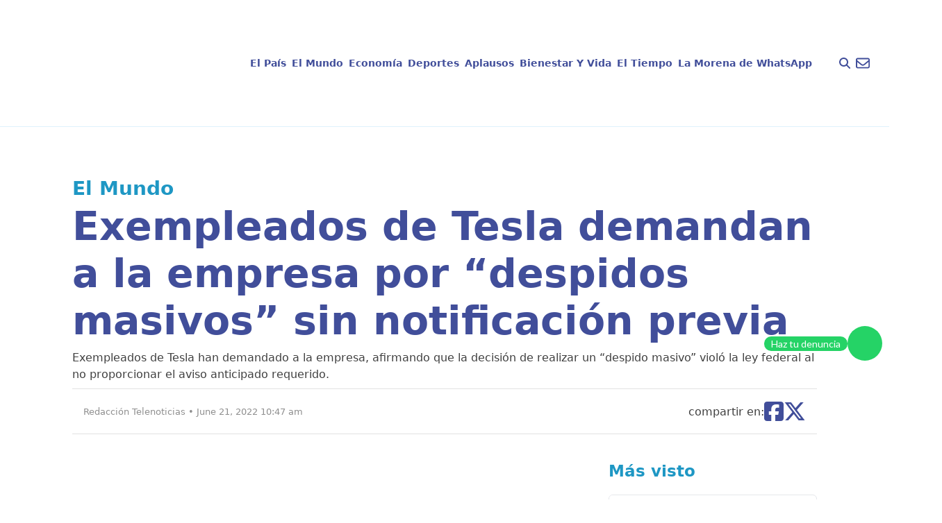

--- FILE ---
content_type: text/html; charset=UTF-8
request_url: https://telenoticias.com.do/exempleados-de-tesla-demandan-a-la-empresa-por-despidos-masivos-sin-notificacion-previa/
body_size: 22239
content:
<!doctype html><html lang="en-US" prefix="og: https://ogp.me/ns#"><head><script data-no-optimize="1" type="a864e47afcaeb832f33b4b72-text/javascript">var litespeed_docref=sessionStorage.getItem("litespeed_docref");litespeed_docref&&(Object.defineProperty(document,"referrer",{get:function(){return litespeed_docref}}),sessionStorage.removeItem("litespeed_docref"));</script> <meta charset="UTF-8"><meta name="viewport" content="width=device-width, initial-scale=1, maximum-scale=1"><link rel="profile" href="https://gmpg.org/xfn/11"><style>img:is([sizes="auto" i], [sizes^="auto," i]) { contain-intrinsic-size: 3000px 1500px }</style> <script id="google_gtagjs-js-consent-mode-data-layer" type="litespeed/javascript">window.dataLayer=window.dataLayer||[];function gtag(){dataLayer.push(arguments)}
gtag('consent','default',{"ad_personalization":"denied","ad_storage":"denied","ad_user_data":"denied","analytics_storage":"denied","functionality_storage":"denied","security_storage":"denied","personalization_storage":"denied","region":["AT","BE","BG","CH","CY","CZ","DE","DK","EE","ES","FI","FR","GB","GR","HR","HU","IE","IS","IT","LI","LT","LU","LV","MT","NL","NO","PL","PT","RO","SE","SI","SK"],"wait_for_update":500});window._googlesitekitConsentCategoryMap={"statistics":["analytics_storage"],"marketing":["ad_storage","ad_user_data","ad_personalization"],"functional":["functionality_storage","security_storage"],"preferences":["personalization_storage"]};window._googlesitekitConsents={"ad_personalization":"denied","ad_storage":"denied","ad_user_data":"denied","analytics_storage":"denied","functionality_storage":"denied","security_storage":"denied","personalization_storage":"denied","region":["AT","BE","BG","CH","CY","CZ","DE","DK","EE","ES","FI","FR","GB","GR","HR","HU","IE","IS","IT","LI","LT","LU","LV","MT","NL","NO","PL","PT","RO","SE","SI","SK"],"wait_for_update":500}</script> <title>Exempleados de Tesla demandan a la empresa por &quot;despidos masivos&quot; sin notificación previa - Telenoticias</title><meta name="description" content="Exempleados de Tesla han demandado a la empresa, afirmando que la decisión de realizar un &quot;despido masivo&quot; violó la ley federal al no proporcionar el aviso anticipado requerido."/><meta name="robots" content="index, follow, max-snippet:-1, max-video-preview:-1, max-image-preview:large"/><link rel="canonical" href="https://telenoticias.com.do/exempleados-de-tesla-demandan-a-la-empresa-por-despidos-masivos-sin-notificacion-previa/" /><meta property="og:locale" content="en_US" /><meta property="og:type" content="article" /><meta property="og:title" content="Exempleados de Tesla demandan a la empresa por &quot;despidos masivos&quot; sin notificación previa - Telenoticias" /><meta property="og:description" content="Exempleados de Tesla han demandado a la empresa, afirmando que la decisión de realizar un &quot;despido masivo&quot; violó la ley federal al no proporcionar el aviso anticipado requerido." /><meta property="og:url" content="https://telenoticias.com.do/exempleados-de-tesla-demandan-a-la-empresa-por-despidos-masivos-sin-notificacion-previa/" /><meta property="og:site_name" content="Telenoticias" /><meta property="article:tag" content="Destacado" /><meta property="article:tag" content="Tesla" /><meta property="article:tag" content="Empresa" /><meta property="article:tag" content="Exempleados" /><meta property="article:section" content="El Mundo" /><meta property="og:image" content="https://telenoticias.com.do/wp-content/uploads/2022/06/fabrica-tesla-motors-europa-2016-00.jpg" /><meta property="og:image:secure_url" content="https://telenoticias.com.do/wp-content/uploads/2022/06/fabrica-tesla-motors-europa-2016-00.jpg" /><meta property="og:image:width" content="1440" /><meta property="og:image:height" content="960" /><meta property="og:image:alt" content="Tesla" /><meta property="og:image:type" content="image/jpeg" /><meta property="article:published_time" content="2022-06-21T10:47:18-04:00" /><meta name="twitter:card" content="summary_large_image" /><meta name="twitter:title" content="Exempleados de Tesla demandan a la empresa por &quot;despidos masivos&quot; sin notificación previa - Telenoticias" /><meta name="twitter:description" content="Exempleados de Tesla han demandado a la empresa, afirmando que la decisión de realizar un &quot;despido masivo&quot; violó la ley federal al no proporcionar el aviso anticipado requerido." /><meta name="twitter:image" content="https://telenoticias.com.do/wp-content/uploads/2022/06/fabrica-tesla-motors-europa-2016-00.jpg" /><meta name="twitter:label1" content="Written by" /><meta name="twitter:data1" content="Redacción Telenoticias" /><meta name="twitter:label2" content="Time to read" /><meta name="twitter:data2" content="1 minute" /> <script type="application/ld+json" class="rank-math-schema">{"@context":"https://schema.org","@graph":[{"@type":["Organization","Person"],"@id":"https://telenoticias.com.do/#person","name":"Telenoticias","url":"https://telenoticias.com.do"},{"@type":"WebSite","@id":"https://telenoticias.com.do/#website","url":"https://telenoticias.com.do","name":"Telenoticias","publisher":{"@id":"https://telenoticias.com.do/#person"},"inLanguage":"en-US"},{"@type":"ImageObject","@id":"https://telenoticias.com.do/wp-content/uploads/2022/06/fabrica-tesla-motors-europa-2016-00.jpg","url":"https://telenoticias.com.do/wp-content/uploads/2022/06/fabrica-tesla-motors-europa-2016-00.jpg","width":"1440","height":"960","inLanguage":"en-US"},{"@type":"WebPage","@id":"https://telenoticias.com.do/exempleados-de-tesla-demandan-a-la-empresa-por-despidos-masivos-sin-notificacion-previa/#webpage","url":"https://telenoticias.com.do/exempleados-de-tesla-demandan-a-la-empresa-por-despidos-masivos-sin-notificacion-previa/","name":"Exempleados de Tesla demandan a la empresa por &quot;despidos masivos&quot; sin notificaci\u00f3n previa - Telenoticias","datePublished":"2022-06-21T10:47:18-04:00","dateModified":"2022-06-21T10:47:18-04:00","isPartOf":{"@id":"https://telenoticias.com.do/#website"},"primaryImageOfPage":{"@id":"https://telenoticias.com.do/wp-content/uploads/2022/06/fabrica-tesla-motors-europa-2016-00.jpg"},"inLanguage":"en-US"},{"@type":"Person","@id":"https://telenoticias.com.do/author/admincomunique/","name":"Redacci\u00f3n Telenoticias","url":"https://telenoticias.com.do/author/admincomunique/","image":{"@type":"ImageObject","@id":"https://telenoticias.com.do/wp-content/litespeed/avatar/2c9906cadaeeb33d6a5849a201249a28.jpg?ver=1769615088","url":"https://telenoticias.com.do/wp-content/litespeed/avatar/2c9906cadaeeb33d6a5849a201249a28.jpg?ver=1769615088","caption":"Redacci\u00f3n Telenoticias","inLanguage":"en-US"}},{"@type":"BlogPosting","headline":"Exempleados de Tesla demandan a la empresa por &quot;despidos masivos&quot; sin notificaci\u00f3n previa -","keywords":"Tesla","datePublished":"2022-06-21T10:47:18-04:00","dateModified":"2022-06-21T10:47:18-04:00","articleSection":"El Mundo","author":{"@id":"https://telenoticias.com.do/author/admincomunique/","name":"Redacci\u00f3n Telenoticias"},"publisher":{"@id":"https://telenoticias.com.do/#person"},"description":"Exempleados de Tesla han demandado a la empresa, afirmando que la decisi\u00f3n de realizar un &quot;despido masivo&quot; viol\u00f3 la ley federal al no proporcionar el aviso anticipado requerido.","name":"Exempleados de Tesla demandan a la empresa por &quot;despidos masivos&quot; sin notificaci\u00f3n previa -","@id":"https://telenoticias.com.do/exempleados-de-tesla-demandan-a-la-empresa-por-despidos-masivos-sin-notificacion-previa/#richSnippet","isPartOf":{"@id":"https://telenoticias.com.do/exempleados-de-tesla-demandan-a-la-empresa-por-despidos-masivos-sin-notificacion-previa/#webpage"},"image":{"@id":"https://telenoticias.com.do/wp-content/uploads/2022/06/fabrica-tesla-motors-europa-2016-00.jpg"},"inLanguage":"en-US","mainEntityOfPage":{"@id":"https://telenoticias.com.do/exempleados-de-tesla-demandan-a-la-empresa-por-despidos-masivos-sin-notificacion-previa/#webpage"}}]}</script> <link rel='dns-prefetch' href='//www.googletagmanager.com' /><link rel='dns-prefetch' href='//pagead2.googlesyndication.com' /><link rel="alternate" type="application/rss+xml" title="Telenoticias &raquo; Feed" href="https://telenoticias.com.do/feed/" /><link rel="alternate" type="application/rss+xml" title="Telenoticias &raquo; Comments Feed" href="https://telenoticias.com.do/comments/feed/" /><link data-optimized="2" rel="stylesheet" href="https://telenoticias.com.do/wp-content/litespeed/css/6de5b5053c565a988133666371360c7e.css?ver=cb8ce" /><style id='global-styles-inline-css'>:root{--wp--preset--aspect-ratio--square: 1;--wp--preset--aspect-ratio--4-3: 4/3;--wp--preset--aspect-ratio--3-4: 3/4;--wp--preset--aspect-ratio--3-2: 3/2;--wp--preset--aspect-ratio--2-3: 2/3;--wp--preset--aspect-ratio--16-9: 16/9;--wp--preset--aspect-ratio--9-16: 9/16;--wp--preset--color--black: #000000;--wp--preset--color--cyan-bluish-gray: #abb8c3;--wp--preset--color--white: #ffffff;--wp--preset--color--pale-pink: #f78da7;--wp--preset--color--vivid-red: #cf2e2e;--wp--preset--color--luminous-vivid-orange: #ff6900;--wp--preset--color--luminous-vivid-amber: #fcb900;--wp--preset--color--light-green-cyan: #7bdcb5;--wp--preset--color--vivid-green-cyan: #00d084;--wp--preset--color--pale-cyan-blue: #8ed1fc;--wp--preset--color--vivid-cyan-blue: #0693e3;--wp--preset--color--vivid-purple: #9b51e0;--wp--preset--color--background: #ffffff;--wp--preset--color--foreground: #404040;--wp--preset--color--primary: #b91c1c;--wp--preset--color--secondary: #15803d;--wp--preset--color--tertiary: #0369a1;--wp--preset--gradient--vivid-cyan-blue-to-vivid-purple: linear-gradient(135deg,rgba(6,147,227,1) 0%,rgb(155,81,224) 100%);--wp--preset--gradient--light-green-cyan-to-vivid-green-cyan: linear-gradient(135deg,rgb(122,220,180) 0%,rgb(0,208,130) 100%);--wp--preset--gradient--luminous-vivid-amber-to-luminous-vivid-orange: linear-gradient(135deg,rgba(252,185,0,1) 0%,rgba(255,105,0,1) 100%);--wp--preset--gradient--luminous-vivid-orange-to-vivid-red: linear-gradient(135deg,rgba(255,105,0,1) 0%,rgb(207,46,46) 100%);--wp--preset--gradient--very-light-gray-to-cyan-bluish-gray: linear-gradient(135deg,rgb(238,238,238) 0%,rgb(169,184,195) 100%);--wp--preset--gradient--cool-to-warm-spectrum: linear-gradient(135deg,rgb(74,234,220) 0%,rgb(151,120,209) 20%,rgb(207,42,186) 40%,rgb(238,44,130) 60%,rgb(251,105,98) 80%,rgb(254,248,76) 100%);--wp--preset--gradient--blush-light-purple: linear-gradient(135deg,rgb(255,206,236) 0%,rgb(152,150,240) 100%);--wp--preset--gradient--blush-bordeaux: linear-gradient(135deg,rgb(254,205,165) 0%,rgb(254,45,45) 50%,rgb(107,0,62) 100%);--wp--preset--gradient--luminous-dusk: linear-gradient(135deg,rgb(255,203,112) 0%,rgb(199,81,192) 50%,rgb(65,88,208) 100%);--wp--preset--gradient--pale-ocean: linear-gradient(135deg,rgb(255,245,203) 0%,rgb(182,227,212) 50%,rgb(51,167,181) 100%);--wp--preset--gradient--electric-grass: linear-gradient(135deg,rgb(202,248,128) 0%,rgb(113,206,126) 100%);--wp--preset--gradient--midnight: linear-gradient(135deg,rgb(2,3,129) 0%,rgb(40,116,252) 100%);--wp--preset--font-size--small: 13px;--wp--preset--font-size--medium: 20px;--wp--preset--font-size--large: 36px;--wp--preset--font-size--x-large: 42px;--wp--preset--spacing--20: 0.44rem;--wp--preset--spacing--30: 0.67rem;--wp--preset--spacing--40: 1rem;--wp--preset--spacing--50: 1.5rem;--wp--preset--spacing--60: 2.25rem;--wp--preset--spacing--70: 3.38rem;--wp--preset--spacing--80: 5.06rem;--wp--preset--shadow--natural: 6px 6px 9px rgba(0, 0, 0, 0.2);--wp--preset--shadow--deep: 12px 12px 50px rgba(0, 0, 0, 0.4);--wp--preset--shadow--sharp: 6px 6px 0px rgba(0, 0, 0, 0.2);--wp--preset--shadow--outlined: 6px 6px 0px -3px rgba(255, 255, 255, 1), 6px 6px rgba(0, 0, 0, 1);--wp--preset--shadow--crisp: 6px 6px 0px rgba(0, 0, 0, 1);}:root { --wp--style--global--content-size: 40rem;--wp--style--global--wide-size: 60rem; }:where(body) { margin: 0; }.wp-site-blocks > .alignleft { float: left; margin-right: 2em; }.wp-site-blocks > .alignright { float: right; margin-left: 2em; }.wp-site-blocks > .aligncenter { justify-content: center; margin-left: auto; margin-right: auto; }:where(.is-layout-flex){gap: 0.5em;}:where(.is-layout-grid){gap: 0.5em;}.is-layout-flow > .alignleft{float: left;margin-inline-start: 0;margin-inline-end: 2em;}.is-layout-flow > .alignright{float: right;margin-inline-start: 2em;margin-inline-end: 0;}.is-layout-flow > .aligncenter{margin-left: auto !important;margin-right: auto !important;}.is-layout-constrained > .alignleft{float: left;margin-inline-start: 0;margin-inline-end: 2em;}.is-layout-constrained > .alignright{float: right;margin-inline-start: 2em;margin-inline-end: 0;}.is-layout-constrained > .aligncenter{margin-left: auto !important;margin-right: auto !important;}.is-layout-constrained > :where(:not(.alignleft):not(.alignright):not(.alignfull)){max-width: var(--wp--style--global--content-size);margin-left: auto !important;margin-right: auto !important;}.is-layout-constrained > .alignwide{max-width: var(--wp--style--global--wide-size);}body .is-layout-flex{display: flex;}.is-layout-flex{flex-wrap: wrap;align-items: center;}.is-layout-flex > :is(*, div){margin: 0;}body .is-layout-grid{display: grid;}.is-layout-grid > :is(*, div){margin: 0;}body{padding-top: 0px;padding-right: 0px;padding-bottom: 0px;padding-left: 0px;}a:where(:not(.wp-element-button)){text-decoration: underline;}:root :where(.wp-element-button, .wp-block-button__link){background-color: #32373c;border-width: 0;color: #fff;font-family: inherit;font-size: inherit;line-height: inherit;padding: calc(0.667em + 2px) calc(1.333em + 2px);text-decoration: none;}.has-black-color{color: var(--wp--preset--color--black) !important;}.has-cyan-bluish-gray-color{color: var(--wp--preset--color--cyan-bluish-gray) !important;}.has-white-color{color: var(--wp--preset--color--white) !important;}.has-pale-pink-color{color: var(--wp--preset--color--pale-pink) !important;}.has-vivid-red-color{color: var(--wp--preset--color--vivid-red) !important;}.has-luminous-vivid-orange-color{color: var(--wp--preset--color--luminous-vivid-orange) !important;}.has-luminous-vivid-amber-color{color: var(--wp--preset--color--luminous-vivid-amber) !important;}.has-light-green-cyan-color{color: var(--wp--preset--color--light-green-cyan) !important;}.has-vivid-green-cyan-color{color: var(--wp--preset--color--vivid-green-cyan) !important;}.has-pale-cyan-blue-color{color: var(--wp--preset--color--pale-cyan-blue) !important;}.has-vivid-cyan-blue-color{color: var(--wp--preset--color--vivid-cyan-blue) !important;}.has-vivid-purple-color{color: var(--wp--preset--color--vivid-purple) !important;}.has-background-color{color: var(--wp--preset--color--background) !important;}.has-foreground-color{color: var(--wp--preset--color--foreground) !important;}.has-primary-color{color: var(--wp--preset--color--primary) !important;}.has-secondary-color{color: var(--wp--preset--color--secondary) !important;}.has-tertiary-color{color: var(--wp--preset--color--tertiary) !important;}.has-black-background-color{background-color: var(--wp--preset--color--black) !important;}.has-cyan-bluish-gray-background-color{background-color: var(--wp--preset--color--cyan-bluish-gray) !important;}.has-white-background-color{background-color: var(--wp--preset--color--white) !important;}.has-pale-pink-background-color{background-color: var(--wp--preset--color--pale-pink) !important;}.has-vivid-red-background-color{background-color: var(--wp--preset--color--vivid-red) !important;}.has-luminous-vivid-orange-background-color{background-color: var(--wp--preset--color--luminous-vivid-orange) !important;}.has-luminous-vivid-amber-background-color{background-color: var(--wp--preset--color--luminous-vivid-amber) !important;}.has-light-green-cyan-background-color{background-color: var(--wp--preset--color--light-green-cyan) !important;}.has-vivid-green-cyan-background-color{background-color: var(--wp--preset--color--vivid-green-cyan) !important;}.has-pale-cyan-blue-background-color{background-color: var(--wp--preset--color--pale-cyan-blue) !important;}.has-vivid-cyan-blue-background-color{background-color: var(--wp--preset--color--vivid-cyan-blue) !important;}.has-vivid-purple-background-color{background-color: var(--wp--preset--color--vivid-purple) !important;}.has-background-background-color{background-color: var(--wp--preset--color--background) !important;}.has-foreground-background-color{background-color: var(--wp--preset--color--foreground) !important;}.has-primary-background-color{background-color: var(--wp--preset--color--primary) !important;}.has-secondary-background-color{background-color: var(--wp--preset--color--secondary) !important;}.has-tertiary-background-color{background-color: var(--wp--preset--color--tertiary) !important;}.has-black-border-color{border-color: var(--wp--preset--color--black) !important;}.has-cyan-bluish-gray-border-color{border-color: var(--wp--preset--color--cyan-bluish-gray) !important;}.has-white-border-color{border-color: var(--wp--preset--color--white) !important;}.has-pale-pink-border-color{border-color: var(--wp--preset--color--pale-pink) !important;}.has-vivid-red-border-color{border-color: var(--wp--preset--color--vivid-red) !important;}.has-luminous-vivid-orange-border-color{border-color: var(--wp--preset--color--luminous-vivid-orange) !important;}.has-luminous-vivid-amber-border-color{border-color: var(--wp--preset--color--luminous-vivid-amber) !important;}.has-light-green-cyan-border-color{border-color: var(--wp--preset--color--light-green-cyan) !important;}.has-vivid-green-cyan-border-color{border-color: var(--wp--preset--color--vivid-green-cyan) !important;}.has-pale-cyan-blue-border-color{border-color: var(--wp--preset--color--pale-cyan-blue) !important;}.has-vivid-cyan-blue-border-color{border-color: var(--wp--preset--color--vivid-cyan-blue) !important;}.has-vivid-purple-border-color{border-color: var(--wp--preset--color--vivid-purple) !important;}.has-background-border-color{border-color: var(--wp--preset--color--background) !important;}.has-foreground-border-color{border-color: var(--wp--preset--color--foreground) !important;}.has-primary-border-color{border-color: var(--wp--preset--color--primary) !important;}.has-secondary-border-color{border-color: var(--wp--preset--color--secondary) !important;}.has-tertiary-border-color{border-color: var(--wp--preset--color--tertiary) !important;}.has-vivid-cyan-blue-to-vivid-purple-gradient-background{background: var(--wp--preset--gradient--vivid-cyan-blue-to-vivid-purple) !important;}.has-light-green-cyan-to-vivid-green-cyan-gradient-background{background: var(--wp--preset--gradient--light-green-cyan-to-vivid-green-cyan) !important;}.has-luminous-vivid-amber-to-luminous-vivid-orange-gradient-background{background: var(--wp--preset--gradient--luminous-vivid-amber-to-luminous-vivid-orange) !important;}.has-luminous-vivid-orange-to-vivid-red-gradient-background{background: var(--wp--preset--gradient--luminous-vivid-orange-to-vivid-red) !important;}.has-very-light-gray-to-cyan-bluish-gray-gradient-background{background: var(--wp--preset--gradient--very-light-gray-to-cyan-bluish-gray) !important;}.has-cool-to-warm-spectrum-gradient-background{background: var(--wp--preset--gradient--cool-to-warm-spectrum) !important;}.has-blush-light-purple-gradient-background{background: var(--wp--preset--gradient--blush-light-purple) !important;}.has-blush-bordeaux-gradient-background{background: var(--wp--preset--gradient--blush-bordeaux) !important;}.has-luminous-dusk-gradient-background{background: var(--wp--preset--gradient--luminous-dusk) !important;}.has-pale-ocean-gradient-background{background: var(--wp--preset--gradient--pale-ocean) !important;}.has-electric-grass-gradient-background{background: var(--wp--preset--gradient--electric-grass) !important;}.has-midnight-gradient-background{background: var(--wp--preset--gradient--midnight) !important;}.has-small-font-size{font-size: var(--wp--preset--font-size--small) !important;}.has-medium-font-size{font-size: var(--wp--preset--font-size--medium) !important;}.has-large-font-size{font-size: var(--wp--preset--font-size--large) !important;}.has-x-large-font-size{font-size: var(--wp--preset--font-size--x-large) !important;}
:where(.wp-block-post-template.is-layout-flex){gap: 1.25em;}:where(.wp-block-post-template.is-layout-grid){gap: 1.25em;}
:where(.wp-block-columns.is-layout-flex){gap: 2em;}:where(.wp-block-columns.is-layout-grid){gap: 2em;}
:root :where(.wp-block-pullquote){font-size: 1.5em;line-height: 1.6;}</style><style id='mdp-voxey-inline-css'>.mdp-voxey-wrapper{
                --mdp-voxey-bg: rgba(2, 83, 238, 1);
            }</style><style id='rocket-lazyload-inline-css'>.rll-youtube-player{position:relative;padding-bottom:56.23%;height:0;overflow:hidden;max-width:100%;}.rll-youtube-player:focus-within{outline: 2px solid currentColor;outline-offset: 5px;}.rll-youtube-player iframe{position:absolute;top:0;left:0;width:100%;height:100%;z-index:100;background:0 0}.rll-youtube-player img{bottom:0;display:block;left:0;margin:auto;max-width:100%;width:100%;position:absolute;right:0;top:0;border:none;height:auto;-webkit-transition:.4s all;-moz-transition:.4s all;transition:.4s all}.rll-youtube-player img:hover{-webkit-filter:brightness(75%)}.rll-youtube-player .play{height:100%;width:100%;left:0;top:0;position:absolute;background:url(https://telenoticias.com.do/wp-content/plugins/rocket-lazy-load/assets/img/youtube.png) no-repeat center;background-color: transparent !important;cursor:pointer;border:none;}.wp-embed-responsive .wp-has-aspect-ratio .rll-youtube-player{position:absolute;padding-bottom:0;width:100%;height:100%;top:0;bottom:0;left:0;right:0}</style> <script type="litespeed/javascript" data-src="https://telenoticias.com.do/wp-includes/js/jquery/jquery.min.js" id="jquery-core-js"></script> 
 <script type="litespeed/javascript" data-src="https://www.googletagmanager.com/gtag/js?id=G-5TEJ7HTQDL" id="google_gtagjs-js"></script> <script id="google_gtagjs-js-after" type="litespeed/javascript">window.dataLayer=window.dataLayer||[];function gtag(){dataLayer.push(arguments)}
gtag("set","linker",{"domains":["telenoticias.com.do"]});gtag("js",new Date());gtag("set","developer_id.dZTNiMT",!0);gtag("config","G-5TEJ7HTQDL",{"googlesitekit_post_author":"Redacci\u00f3n Telenoticias","googlesitekit_post_date":"20220621"});window._googlesitekit=window._googlesitekit||{};window._googlesitekit.throttledEvents=[];window._googlesitekit.gtagEvent=(name,data)=>{var key=JSON.stringify({name,data});if(!!window._googlesitekit.throttledEvents[key]){return}window._googlesitekit.throttledEvents[key]=!0;setTimeout(()=>{delete window._googlesitekit.throttledEvents[key]},5);gtag("event",name,{...data,event_source:"site-kit"})}</script> <link rel="https://api.w.org/" href="https://telenoticias.com.do/wp-json/" /><link rel="alternate" title="JSON" type="application/json" href="https://telenoticias.com.do/wp-json/wp/v2/posts/46992" /><link rel="EditURI" type="application/rsd+xml" title="RSD" href="https://telenoticias.com.do/xmlrpc.php?rsd" /><link rel='shortlink' href='https://telenoticias.com.do/?p=46992' /><link rel="alternate" title="oEmbed (JSON)" type="application/json+oembed" href="https://telenoticias.com.do/wp-json/oembed/1.0/embed?url=https%3A%2F%2Ftelenoticias.com.do%2Fexempleados-de-tesla-demandan-a-la-empresa-por-despidos-masivos-sin-notificacion-previa%2F" /><link rel="alternate" title="oEmbed (XML)" type="text/xml+oembed" href="https://telenoticias.com.do/wp-json/oembed/1.0/embed?url=https%3A%2F%2Ftelenoticias.com.do%2Fexempleados-de-tesla-demandan-a-la-empresa-por-despidos-masivos-sin-notificacion-previa%2F&#038;format=xml" /><meta name="generator" content="Site Kit by Google 1.170.0" /> <script type="litespeed/javascript">document.addEventListener("DOMContentLiteSpeedLoaded",()=>{const categorySlug=document.getElementById("data-category-identifier")?.getAttribute("data-category");const valueType=document.getElementById("data-category-identifier")?.getAttribute("data-type");const categoryMapping={"el-pais":{seccion:"nacional",subseccion:"el-pais",tipo:valueType},"el-mundo":{seccion:"internacional",subseccion:"el-mundo",tipo:valueType},"economia":{seccion:"finanzas",subseccion:"economia",tipo:valueType},"deportes":{seccion:"deportes",subseccion:"deportes",tipo:valueType},"aplausos":{seccion:"entretenimiento",subseccion:"aplausos",tipo:valueType},"bienestar-y-vida":{seccion:"salud",subseccion:"bienestar-y-vida",tipo:valueType},"el-tiempo":{seccion:"clima",subseccion:"el-tiempo",tipo:valueType},};const categoryData=categoryMapping[categorySlug]||{seccion:"home",subseccion:"",tipo:"portada"};window.ssmCustomTargetings=window.ssmCustomTargetings||{};window.ssmCustomTargetings.seccion=categoryData.seccion;window.ssmCustomTargetings.subseccion=categoryData.subseccion;window.ssmCustomTargetings.tipo=categoryData.tipo;window.dataLayer=window.dataLayer||[];window.dataLayer.push({Seccion:categoryData.seccion,Subseccion:categoryData.subseccion,Tipo:categoryData.tipo,});console.log("Data enviada:",window.ssmCustomTargetings)})</script> <script type="litespeed/javascript" data-src="https://scripts.ssm.codes/d/telenoticiascomdo.js"></script> <link rel="preload" as="image" href="https://telenoticias.com.do/wp-content/uploads/2022/06/fabrica-tesla-motors-europa-2016-00.jpg" fetchpriority="high" /><link rel="preload" as="image" href="https://telenoticias.com.do/wp-content/uploads/2026/01/WhatsApp-Image-2026-01-31-at-21.15.50.jpeg" type="image/jpeg" fetchpriority="high"><meta name="google-adsense-platform-account" content="ca-host-pub-2644536267352236"><meta name="google-adsense-platform-domain" content="sitekit.withgoogle.com"><meta name="onesignal" content="wordpress-plugin"/> <script type="litespeed/javascript">window.OneSignalDeferred=window.OneSignalDeferred||[];OneSignalDeferred.push(function(OneSignal){var oneSignal_options={};window._oneSignalInitOptions=oneSignal_options;oneSignal_options.serviceWorkerParam={scope:'/wp-content/plugins/onesignal-free-web-push-notifications/sdk_files/push/onesignal/'};oneSignal_options.serviceWorkerPath='OneSignalSDKWorker.js';OneSignal.Notifications.setDefaultUrl("https://telenoticias.com.do");oneSignal_options.wordpress=!0;oneSignal_options.appId='f2375838-996a-4710-9d79-8c46ba90cafb';oneSignal_options.allowLocalhostAsSecureOrigin=!0;oneSignal_options.welcomeNotification={};oneSignal_options.welcomeNotification.title="";oneSignal_options.welcomeNotification.message="";oneSignal_options.path="https://telenoticias.com.do/wp-content/plugins/onesignal-free-web-push-notifications/sdk_files/";oneSignal_options.safari_web_id="web.onesignal.auto.017f9378-7499-4b97-8d47-e55f2bb151c0";oneSignal_options.promptOptions={};oneSignal_options.notifyButton={};oneSignal_options.notifyButton.enable=!0;oneSignal_options.notifyButton.position='bottom-right';oneSignal_options.notifyButton.theme='default';oneSignal_options.notifyButton.size='medium';oneSignal_options.notifyButton.showCredit=!0;oneSignal_options.notifyButton.text={};OneSignal.init(window._oneSignalInitOptions);OneSignal.Slidedown.promptPush()});function documentInitOneSignal(){var oneSignal_elements=document.getElementsByClassName("OneSignal-prompt");var oneSignalLinkClickHandler=function(event){OneSignal.Notifications.requestPermission();event.preventDefault()};for(var i=0;i<oneSignal_elements.length;i++)
oneSignal_elements[i].addEventListener('click',oneSignalLinkClickHandler,!1);}
if(document.readyState==='complete'){documentInitOneSignal()}else{window.addEventListener("load",function(event){documentInitOneSignal()})}</script>  <script type="litespeed/javascript" data-src="https://pagead2.googlesyndication.com/pagead/js/adsbygoogle.js?client=ca-pub-4778124102201670&amp;host=ca-host-pub-2644536267352236" crossorigin="anonymous"></script> <link rel="icon" href="https://telenoticias.com.do/wp-content/uploads/2024/10/cropped-logo-footer-32x32.png" sizes="32x32" /><link rel="icon" href="https://telenoticias.com.do/wp-content/uploads/2024/10/cropped-logo-footer-192x192.png" sizes="192x192" /><link rel="apple-touch-icon" href="https://telenoticias.com.do/wp-content/uploads/2024/10/cropped-logo-footer-180x180.png" /><meta name="msapplication-TileImage" content="https://telenoticias.com.do/wp-content/uploads/2024/10/cropped-logo-footer-270x270.png" /><style id="wp-custom-css">a{
	text-decoration: none;
}

div.mt-8 a[href$=".mp3"] {
    display: none !important;
}

.ssm_adunit_container {
	display: flex;
}

.ssm_adunit_container:not(.ssmsticky) {
		transform: translate(0) !important;
}</style><noscript><style id="rocket-lazyload-nojs-css">.rll-youtube-player, [data-lazy-src]{display:none !important;}</style></noscript></head><body class="wp-singular post-template-default single single-post postid-46992 single-format-standard wp-embed-responsive wp-theme-telenoticias"><div id="page">
<a href="#content" class="sr-only">Skip to content</a><header class="border-b border-b-blue-200 py-4 px-5"><div class="w-full max-w-screen-xl mx-auto flex flex-row items-center justify-between lg:justify-between gap-x-2">
<a href="https://telenoticias.com.do/" class="block shrink-0">
<img src="data:image/svg+xml,%3Csvg%20xmlns='http://www.w3.org/2000/svg'%20viewBox='0%200%200%200'%3E%3C/svg%3E" alt="Logo telenoticias" class="block" data-lazy-src="https://telenoticias.com.do/wp-content/themes/telenoticias/images/logo-telenoticias.png"><noscript><img src="https://telenoticias.com.do/wp-content/themes/telenoticias/images/logo-telenoticias.png" alt="Logo telenoticias" class="block"></noscript>
</a><nav id="navigation"
class="hidden lg:flex w-full h-screen lg:h-auto flex-col lg:flex-row items-center lg:justify-center gap-x-1 absolute lg:static left-0 bg-white lg:bg-inherit z-50 top-0"><ul id="nav-links"
class="w-full h-screen md:h-auto md:w-fit flex flex-col gap-y-5 lg:flex-row lg:items-center gap-x-1 px-5 lg:px-0 text-blue-300 text-sm font-bold">
<a id="nav-link" href="#" class="close block p-2.5 cursor-pointer self-end lg:hidden">
<svg xmlns="http://www.w3.org/2000/svg" class="h-10 self-end fill-black pointer" viewBox="0 0 384 512">
<path
d="M342.6 150.6c12.5-12.5 12.5-32.8 0-45.3s-32.8-12.5-45.3 0L192 210.7 86.6 105.4c-12.5-12.5-32.8-12.5-45.3 0s-12.5 32.8 0 45.3L146.7 256 41.4 361.4c-12.5 12.5-12.5 32.8 0 45.3s32.8 12.5 45.3 0L192 301.3 297.4 406.6c12.5 12.5 32.8 12.5 45.3 0s12.5-32.8 0-45.3L237.3 256 342.6 150.6z" />
</svg>
</a><li>
<a href="https://telenoticias.com.do/category/el-pais/"class="block w-full md:w-fit px-1 py-2 hover:text-blue-100 active:text-orange-text-blue-100"> El País</a></li><li>
<a href="https://telenoticias.com.do/category/el-mundo/"class="block w-full md:w-fit px-1 py-2 hover:text-blue-100 active:text-orange-text-blue-100"> El Mundo</a></li><li>
<a href="https://telenoticias.com.do/category/economia/"class="block w-full md:w-fit px-1 py-2 hover:text-blue-100 active:text-orange-text-blue-100"> Economía</a></li><li>
<a href="https://telenoticias.com.do/category/deportes/"class="block w-full md:w-fit px-1 py-2 hover:text-blue-100 active:text-orange-text-blue-100"> Deportes</a></li><li>
<a href="https://telenoticias.com.do/category/aplausos/"class="block w-full md:w-fit px-1 py-2 hover:text-blue-100 active:text-orange-text-blue-100"> Aplausos</a></li><li>
<a href="https://telenoticias.com.do/category/bienestar-y-vida/"class="block w-full md:w-fit px-1 py-2 hover:text-blue-100 active:text-orange-text-blue-100"> Bienestar Y Vida</a></li><li>
<a href="https://telenoticias.com.do/category/el-tiempo/"class="block w-full md:w-fit px-1 py-2 hover:text-blue-100 active:text-orange-text-blue-100"> El Tiempo</a></li><li>
<a href="https://telenoticias.com.do/category/denuncias/"class="block w-full md:w-fit px-1 py-2 hover:text-blue-100 active:text-orange-text-blue-100"> La Morena de WhatsApp</a></li></ul></nav><div class="flex flex-col justify-end"><div class="flex flex-row items-center justify-end gap-x-4"><div id="search-toggler" class="cursor-pointer">
<svg xmlns="http://www.w3.org/2000/svg" class="h-4 fill-blue-300" viewBox="0 0 512 512">
<path
d="M416 208c0 45.9-14.9 88.3-40 122.7L502.6 457.4c12.5 12.5 12.5 32.8 0 45.3s-32.8 12.5-45.3 0L330.7 376c-34.4 25.2-76.8 40-122.7 40C93.1 416 0 322.9 0 208S93.1 0 208 0S416 93.1 416 208zM208 352a144 144 0 1 0 0-288 144 144 0 1 0 0 288z" />
</svg></div><div id="search-close" class="hidden">
<span class="cursor-pointer rounded-full w-6 h-6 flex items-center justify-center">
<svg xmlns="http://www.w3.org/2000/svg" class="h-4 fill-blue-300" viewBox="0 0 384 512">
<path
d="M342.6 150.6c12.5-12.5 12.5-32.8 0-45.3s-32.8-12.5-45.3 0L192 210.7 86.6 105.4c-12.5-12.5-32.8-12.5-45.3 0s-12.5 32.8 0 45.3L146.7 256 41.4 361.4c-12.5 12.5-12.5 32.8 0 45.3s32.8 12.5 45.3 0L192 301.3 297.4 406.6c12.5 12.5 32.8 12.5 45.3 0s12.5-32.8 0-45.3L237.3 256 342.6 150.6z" />
</svg>
</span></div><div><div id="newsletter" class="px-2 cursor-pointer">
<svg xmlns="http://www.w3.org/2000/svg" class="h-5 fill-blue-300" viewBox="0 0 512 512">
<path
d="M64 112c-8.8 0-16 7.2-16 16v22.1L220.5 291.7c20.7 17 50.4 17 71.1 0L464 150.1V128c0-8.8-7.2-16-16-16H64zM48 212.2V384c0 8.8 7.2 16 16 16H448c8.8 0 16-7.2 16-16V212.2L322 328.8c-38.4 31.5-93.7 31.5-132 0L48 212.2zM0 128C0 92.7 28.7 64 64 64H448c35.3 0 64 28.7 64 64V384c0 35.3-28.7 64-64 64H64c-35.3 0-64-28.7-64-64V128z" />
</svg></div></div><div id="navbar-toggler" class="block lg:hidden">
<svg xmlns="http://www.w3.org/2000/svg" class="h-5 fill-blue-300" viewBox="0 0 448 512">
<path
d="M0 96C0 78.3 14.3 64 32 64H416c17.7 0 32 14.3 32 32s-14.3 32-32 32H32C14.3 128 0 113.7 0 96zM0 256c0-17.7 14.3-32 32-32H416c17.7 0 32 14.3 32 32s-14.3 32-32 32H32c-17.7 0-32-14.3-32-32zM448 416c0 17.7-14.3 32-32 32H32c-17.7 0-32-14.3-32-32s14.3-32 32-32H416c17.7 0 32 14.3 32 32z" />
</svg></div></div><div class="flex flex-row justify-end"><div class="top-[150px] left-0 md:top-0 w-full lg:px-0"><div id="input-search" class="hidden">
<input id="search-bar" type="search" placeholder="¿Qué andas buscando?"
class="border border-gray-1000 rounded-lg w-full md:w-[232px] px-3.5 py-3.5 placeholder:text-gray-200 outline-none text-s"></div><div id="search-results-container" class="absolute shadow-md px-2 mt-2 overflow-y-scroll bg-white left-0 z-10 transition-all delay-300 max-h-[300px]"></div></div></div></div></div></header><section id="newsletter-modal" class="hidden absolute top-0 w-full h-lvh bg-[#000000A3] z-50"><div class="h-full flex items-center justify-center"><div class="w-full max-w-5xl mx-auto mt-40 px-5 py-20 "><div id="modal-box" class="rounded-2xl w-full max-w-5xl mt-8 py-8 px-10 relative -top-20 shadow-lg bg-white"><div class="flex flex-row items-center justify-between"><div><h4 class="text-h5 lg:text-h4 text-blue-300">Newsletter</h4><p class="">Los campos marcados con (<span class="text-red-500">*</span>) son obligatorios</p></div><svg xmlns="http://www.w3.org/2000/svg" id="newsletter-toggler" class="h-6 fill-black cursor-pointer"
viewBox="0 0 384 512">
<path
d="M342.6 150.6c12.5-12.5 12.5-32.8 0-45.3s-32.8-12.5-45.3 0L192 210.7 86.6 105.4c-12.5-12.5-32.8-12.5-45.3 0s-12.5 32.8 0 45.3L146.7 256 41.4 361.4c-12.5 12.5-12.5 32.8 0 45.3s32.8 12.5 45.3 0L192 301.3 297.4 406.6c12.5 12.5 32.8 12.5 45.3 0s12.5-32.8 0-45.3L237.3 256 342.6 150.6z" />
</svg></div> <script type="litespeed/javascript">(function(){window.mc4wp=window.mc4wp||{listeners:[],forms:{on:function(evt,cb){window.mc4wp.listeners.push({event:evt,callback:cb})}}}})()</script><form id="mc4wp-form-1" class="mc4wp-form mc4wp-form-139146" method="post" data-id="139146" data-name="Newsletter" ><div class="mc4wp-form-fields"><div class="grid grid-cols-1 gap-x-8 gap-y-6 sm:grid-cols-2 mc4wp mt-8"><div class="sm:col-span-2">
<label class="block text-base text-blue-900" for="EMAIL">Correo:<span class="text-red-500">*</span></label>
<input type="email" name="EMAIL" placeholder="¿Cuál es tu correo electrónico?" required class="mt-2.5 block w-full h-[50px] rounded-md border-0 px-3.5 py-2 text-gray-900 shadow-sm ring-1 ring-inset ring-gray-300 placeholder:text-gray-700 sm:text-s" /></div></div><div class="grid grid-cols-1 gap-x-8 gap-y-6 sm:grid-cols-2 mt-4 mc4wp"><div class="sm:col-span-2">
<label class="block text-base text-blue-900" for="EMAIL">Nombre:<span class="text-red-500">*</span></label>
<input type="text" name="FNAME" required class="mt-2.5 block w-full h-[50px] rounded-md border-0 px-3.5 py-2 text-gray-900 shadow-sm ring-1 ring-inset ring-gray-300 placeholder:text-gray-700 sm:text-s" /></div></div><div class="grid grid-cols-1 gap-x-8 gap-y-6 sm:grid-cols-2 mt-4 mc4wp"><div class="sm:col-span-2">
<label class="block text-base text-blue-900" for="LNAME">Apellido:<span class="text-red-500">*</span></label>
<input type="text" name="LNAME" required class="mt-2.5 block w-full h-[50px] rounded-md border-0 px-3.5 py-2 text-gray-900 shadow-sm ring-1 ring-inset ring-gray-300 placeholder:text-gray-700 sm:text-s" /></div></div><div class="grid grid-cols-1 gap-x-8 gap-y-6 sm:grid-cols-2 mc4wp mt-8"><div class="sm:col-span-2">
<label class="block text-base text-blue-900" for="PHONE">Número de teléfono:</label>
<input
type="tel"
name="PHONE"
id="PHONE"
placeholder="(000) 000-0000"
class="mt-2.5 block w-full h-[50px] rounded-md border-0 px-3.5 py-2 text-gray-900 shadow-sm ring-1 ring-inset ring-gray-300 placeholder:text-gray-700 sm:text-s"
/></div></div><div class="mt-8">
<input type="submit" value="Suscribirme" class="rounded-lg inline-block bg-blue-300 px-8 py-4 text-center text-base-b lg:text-xl-b text-white drop-shadow-lg cursor-pointer" /></div></div><label style="display: none !important;">Leave this field empty if you're human: <input type="text" name="_mc4wp_honeypot" value="" tabindex="-1" autocomplete="off" /></label><input type="hidden" name="_mc4wp_timestamp" value="1769915490" /><input type="hidden" name="_mc4wp_form_id" value="139146" /><input type="hidden" name="_mc4wp_form_element_id" value="mc4wp-form-1" /><div class="mc4wp-response"></div></form></div></div></div></section><div id="content"><section id="primary"><main id="main"><article id="post-46992" class="post-46992 post type-post status-publish format-standard has-post-thumbnail hentry category-el-mundo tag-destacado tag-tesla tag-empresa tag-exempleados"><div id="data-category-identifier" data-type="nota"
class="mx-auto mt-8 grid w-full max-w-[1360px] grid-cols-1 justify-center gap-x-5 gap-y-5 px-5 xl:grid-cols-[160px_1072px_160px]" data-category="el-mundo"><div class="xl:max-w-40 order-1 hidden h-40 w-full tg-[#D6CCFF] xl:block xl:h-[600px]"></div><div class="xl:max-w-40 order-3 mb-5 hidden h-40 w-full tg-[#D6CCFF] xl:block xl:h-[600px]"></div><section class="order-2 w-full"><div class="w-full  mt-10 mb-5 mx-auto"></div><div class="mt-8">
<span class="text-xl-b lg:text-h5 text-blue-100">El Mundo</span><h1 class="text-h3 lg:text-h1 mt-1 text-blue-300">Exempleados de Tesla demandan a la empresa por &#8220;despidos masivos&#8221; sin notificación previa</h1><p class="text-m mt-2 text-[#6A6A6A]"><p>Exempleados de Tesla han demandado a la empresa, afirmando que la decisión de realizar un &#8220;despido masivo&#8221; violó la ley federal al no proporcionar el aviso anticipado requerido.</p></p><div
class="mt-2 flex flex-col items-center justify-between gap-4 border-b border-t border-[#E2E2E2] px-0 py-4 md:flex-row md:px-4"><div class="text-s text-[#8F8F8F]">
Redacción Telenoticias • June 21, 2022 10:47 am</div><div class="flex flex-row items-center gap-4">
<span class="text-s md:text-body">compartir en:</span><ul class="flex items-center gap-x-5"><li>
<a href="https://www.facebook.com/sharer/sharer.php?u=https://telenoticias.com.do/exempleados-de-tesla-demandan-a-la-empresa-por-despidos-masivos-sin-notificacion-previa/" target="_blank">
<svg xmlns="http://www.w3.org/2000/svg" class="h-8 fill-blue-300" viewBox="0 0 448 512">
<path
d="M64 32C28.7 32 0 60.7 0 96V416c0 35.3 28.7 64 64 64h98.2V334.2H109.4V256h52.8V222.3c0-87.1 39.4-127.5 125-127.5c16.2 0 44.2 3.2 55.7 6.4V172c-6-.6-16.5-1-29.6-1c-42 0-58.2 15.9-58.2 57.2V256h83.6l-14.4 78.2H255V480H384c35.3 0 64-28.7 64-64V96c0-35.3-28.7-64-64-64H64z" />
</svg>
</a></li><li>
<a href="https://twitter.com/intent/tweet?url=https://telenoticias.com.do/exempleados-de-tesla-demandan-a-la-empresa-por-despidos-masivos-sin-notificacion-previa/&text=Exempleados de Tesla demandan a la empresa por &#8220;despidos masivos&#8221; sin notificación previa" target="_blank">
<svg xmlns="http://www.w3.org/2000/svg" class="h-8 fill-blue-300" viewBox="0 0 512 512">
<path
d="M389.2 48h70.6L305.6 224.2 487 464H345L233.7 318.6 106.5 464H35.8L200.7 275.5 26.8 48H172.4L272.9 180.9 389.2 48zM364.4 421.8h39.1L151.1 88h-42L364.4 421.8z" />
</svg>
</a></li></ul></div></div><div class="mt-10 grid gap-x-8 gap-y-5 md:grid-cols-[1fr_300px]"><div>
<img src="data:image/svg+xml,%3Csvg%20xmlns='http://www.w3.org/2000/svg'%20viewBox='0%200%200%200'%3E%3C/svg%3E" alt="Post thumbnail"
class="w-full rounded-lg object-cover object-center" data-lazy-src="https://telenoticias.com.do/wp-content/uploads/2022/06/fabrica-tesla-motors-europa-2016-00.jpg"><noscript><img src="https://telenoticias.com.do/wp-content/uploads/2022/06/fabrica-tesla-motors-europa-2016-00.jpg" alt="Post thumbnail"
class="w-full rounded-lg object-cover object-center"></noscript><p class="text-body mt-8 leading-[24px] text-[#6A6A6A]"><p>Exempleados de Tesla han demandado a la empresa, afirmando que la decisión de realizar un &#8220;despido masivo&#8221; violó la ley federal al no proporcionar el aviso anticipado requerido.</p><p>John Lynch y Daxton Hartsfield, que se encontraban entre los 500 trabajadores que fueron despedidos en junio de la fábrica de baterías de Tesla en Nevada (EE.UU.), presentaron el domingo ante el Tribunal del Distrito Oeste de Texas la&nbsp;demanda&nbsp;en la que argumentan que la empresa no cumplió con el requisito de<strong>&nbsp;notificación previa de 60 días</strong>&nbsp;en virtud de la Ley de Notificación de Ajuste y Reentrenamiento de Trabajadores.</p><p>&#8220;Tesla simplemente notificó a los empleados que sus despidos serían efectivos de inmediato&#8221;, indica la demanda.</p><div class="ReadMore-root Section-root Section-is1to3-xs_is1to1" data-widgets="ReadMore"><div class="Section-container Section-isRow-isTop-isWrap"><article class="Card-root Card-is1to1 "><div class="Card-contentWrap"><div class="Card-content"><div class="Card-title"><div class="HeaderNews-root HeaderNews-type_6 ">Ambos demandantes <strong>buscan obtener una compensación y beneficios</strong>&nbsp;por 60 días después de la notificación de despido y, además,&nbsp;lograr el estatus colectivo para todos los trabajadores de Tesla que fueron despedidos en mayo o junio sin notificación previa.</div></div></div></div></article></div></div><p>&#8220;Es bastante impactante que Tesla simplemente viole descaradamente la ley laboral federal al despedir a tantos trabajadores sin proporcionar el aviso requerido&#8221;,&nbsp;dijo&nbsp;a&nbsp;Reuters Shannon Liss-Riordan, abogada que representa a los trabajadores, señalando que la empresa está ofreciendo a algunos empleados&nbsp;<strong>solo una semana de indemnización</strong>.</p><p>A inicios de este mes, el director ejecutivo de Tesla, Elon Musk, afirmó que necesitaba recortar el 10 % de la plantilla de la empresa, según&nbsp;Reuters&nbsp;que tuvo acceso a un correo electrónico enviado por el magnate a sus ejecutivos. El motivo de esta decisión era un&nbsp;<strong>&#8220;súper mal presentimiento&#8221;</strong>&nbsp;sobre la economía.</p></p></div><div><h3 class="text-blue-100 text-xl-b">Más visto</h3><div class="mt-5 grid grid-cols-1 grid-rows-3 gap-y-4">
<a href="https://telenoticias.com.do/?post_type=post&amp;p=208916"><article class="rounded-md border w-full grid grid-cols-[1fr_120px] overflow-hidden min-h-[140px] max-h-[140px]"><p class="w-full p-4 text-body-b text-blue-300 bg-white">
Se intensifican las protestas en Irán tras diez días consecutivos y 36 muertos</p><div style="position: relative"><div class="p-2 absolute top-2.5 right-2.5 z-[2] "></div>
<img src="data:image/svg+xml,%3Csvg%20xmlns='http://www.w3.org/2000/svg'%20viewBox='0%200%200%200'%3E%3C/svg%3E" alt="" class="image w-[120px] h-[140px]"
style="object-fit: cover; object-position: center" data-lazy-src="https://telenoticias.com.do/wp-content/uploads/2026/01/iran-800x531-1.webp"><noscript><img src="https://telenoticias.com.do/wp-content/uploads/2026/01/iran-800x531-1.webp" alt="" class="image w-[120px] h-[140px]"
style="object-fit: cover; object-position: center"></noscript></div></article>
</a>
<a href="https://telenoticias.com.do/?post_type=post&amp;p=208681"><article class="rounded-md border w-full grid grid-cols-[1fr_120px] overflow-hidden min-h-[140px] max-h-[140px]"><p class="w-full p-4 text-body-b text-blue-300 bg-white">
Por qué le taparon los ojos y los oídos a Maduro al detenerlo</p><div style="position: relative"><div class="p-2 absolute top-2.5 right-2.5 z-[2] "></div>
<img src="data:image/svg+xml,%3Csvg%20xmlns='http://www.w3.org/2000/svg'%20viewBox='0%200%200%200'%3E%3C/svg%3E" alt="" class="image w-[120px] h-[140px]"
style="object-fit: cover; object-position: center" data-lazy-src="https://telenoticias.com.do/wp-content/uploads/2026/01/G9wX7n5WsAAFLI-.jpg"><noscript><img src="https://telenoticias.com.do/wp-content/uploads/2026/01/G9wX7n5WsAAFLI-.jpg.webp" alt="" class="image w-[120px] h-[140px]"
style="object-fit: cover; object-position: center"></noscript></div></article>
</a>
<a href="https://telenoticias.com.do/?post_type=post&amp;p=209277"><article class="rounded-md border w-full grid grid-cols-[1fr_120px] overflow-hidden min-h-[140px] max-h-[140px]"><p class="w-full p-4 text-body-b text-blue-300 bg-white">
Enrique Márquez y Biagio Pilieri, entre los primeros presos políticos liberados en Venezuela</p><div style="position: relative"><div class="p-2 absolute top-2.5 right-2.5 z-[2] "></div>
<img src="data:image/svg+xml,%3Csvg%20xmlns='http://www.w3.org/2000/svg'%20viewBox='0%200%200%200'%3E%3C/svg%3E" alt="" class="image w-[120px] h-[140px]"
style="object-fit: cover; object-position: center" data-lazy-src="https://telenoticias.com.do/wp-content/uploads/2026/01/en.jpg"><noscript><img src="https://telenoticias.com.do/wp-content/uploads/2026/01/en.jpg.webp" alt="" class="image w-[120px] h-[140px]"
style="object-fit: cover; object-position: center"></noscript></div></article>
</a></div><div class="mx-auto mb-5 mt-10 rounded-lg"><div class="vertical-ad"></div></div></div></div><div class="mx-auto mt-10 w-full"><h5 class="text-h5 text-blue-100">Noticias relacionadas</h5><div class="mt-5 grid gap-8 md:grid-cols-[1fr_320px] lg:grid-cols-3"><div class="mt-4 grid gap-x-2 gap-y-4 md:mt-0">
<a href="https://telenoticias.com.do/?post_type=post&amp;p=212650"><article class="rounded-md border w-full grid grid-cols-[1fr_120px] overflow-hidden min-h-[140px] max-h-[140px]"><p class="w-full p-4 text-body-b text-blue-300 bg-white">
Díaz-Canel acusa a EE.UU. de usar los mismos &quot;pretextos&quot; de Venezuela para agredir a Cuba</p><div style="position: relative"><div class="p-2 absolute top-2.5 right-2.5 z-[2] "></div>
<img src="data:image/svg+xml,%3Csvg%20xmlns='http://www.w3.org/2000/svg'%20viewBox='0%200%200%200'%3E%3C/svg%3E" alt="" class="image w-[120px] h-[140px]"
style="object-fit: cover; object-position: center" data-lazy-src="https://telenoticias.com.do/wp-content/uploads/2026/01/1c19fb42-aebe-44b7-bb18-f91e9b5002a2_16-9-discover-aspect-ratio_default_0_x786y265-1.jpg"><noscript><img src="https://telenoticias.com.do/wp-content/uploads/2026/01/1c19fb42-aebe-44b7-bb18-f91e9b5002a2_16-9-discover-aspect-ratio_default_0_x786y265-1.jpg.webp" alt="" class="image w-[120px] h-[140px]"
style="object-fit: cover; object-position: center"></noscript></div></article>
</a>
<a href="https://telenoticias.com.do/?post_type=post&amp;p=212633"><article class="rounded-md border w-full grid grid-cols-[1fr_120px] overflow-hidden min-h-[140px] max-h-[140px]"><p class="w-full p-4 text-body-b text-blue-300 bg-white">
Llega a Venezuela la nueva jefa de la misión diplomática de EE.UU.</p><div style="position: relative"><div class="p-2 absolute top-2.5 right-2.5 z-[2] "></div>
<img src="data:image/svg+xml,%3Csvg%20xmlns='http://www.w3.org/2000/svg'%20viewBox='0%200%200%200'%3E%3C/svg%3E" alt="" class="image w-[120px] h-[140px]"
style="object-fit: cover; object-position: center" data-lazy-src="https://telenoticias.com.do/wp-content/uploads/2026/01/HABD4B3WUAAGZmC.jpg"><noscript><img src="https://telenoticias.com.do/wp-content/uploads/2026/01/HABD4B3WUAAGZmC.jpg.webp" alt="" class="image w-[120px] h-[140px]"
style="object-fit: cover; object-position: center"></noscript></div></article>
</a></div><div class="mx-auto flex items-center justify-center rounded-md"><div class="square-ad"></div></div><div class="grid gap-5 md:col-span-2 lg:col-auto">
<a href="https://telenoticias.com.do/?post_type=post&amp;p=212626"><article class="rounded-md border w-full grid grid-cols-[1fr_120px] overflow-hidden min-h-[140px] max-h-[140px]"><p class="w-full p-4 text-body-b text-blue-300 bg-white">
Cortes de energía masivos en Ucrania afectan a casi todo el país</p><div style="position: relative"><div class="p-2 absolute top-2.5 right-2.5 z-[2] "></div>
<img src="data:image/svg+xml,%3Csvg%20xmlns='http://www.w3.org/2000/svg'%20viewBox='0%200%200%200'%3E%3C/svg%3E" alt="" class="image w-[120px] h-[140px]"
style="object-fit: cover; object-position: center" data-lazy-src="https://telenoticias.com.do/wp-content/uploads/2026/01/gvjpg-55509.jpg"><noscript><img src="https://telenoticias.com.do/wp-content/uploads/2026/01/gvjpg-55509.jpg.webp" alt="" class="image w-[120px] h-[140px]"
style="object-fit: cover; object-position: center"></noscript></div></article>
</a>
<a href="https://telenoticias.com.do/?post_type=post&amp;p=212615"><article class="rounded-md border w-full grid grid-cols-[1fr_120px] overflow-hidden min-h-[140px] max-h-[140px]"><p class="w-full p-4 text-body-b text-blue-300 bg-white">
EEUU inicia un cierre de gobierno que se prevé &quot;breve&quot;</p><div style="position: relative"><div class="p-2 absolute top-2.5 right-2.5 z-[2] "></div>
<img src="data:image/svg+xml,%3Csvg%20xmlns='http://www.w3.org/2000/svg'%20viewBox='0%200%200%200'%3E%3C/svg%3E" alt="" class="image w-[120px] h-[140px]"
style="object-fit: cover; object-position: center" data-lazy-src="https://telenoticias.com.do/wp-content/uploads/2026/01/gvjpg-55512.jpg"><noscript><img src="https://telenoticias.com.do/wp-content/uploads/2026/01/gvjpg-55512.jpg.webp" alt="" class="image w-[120px] h-[140px]"
style="object-fit: cover; object-position: center"></noscript></div></article>
</a></div></div></div><div class="mx-auto mt-5 w-full"><div class="mt-5 grid gap-8 md:grid-cols-[1fr_320px] lg:grid-cols-3"><article class="from-overlay-100 to-overlay-0 relative h-[300px] w-full bg-gradient-to-t">
<a href="https://telenoticias.com.do/?post_type=post&amp;p=212609" class="relative block w-full h-full"><article class="relative w-full h-[300px] bg-gradient-to-t from-overlay-100 to-overlay-0"><div class="p-3 absolute top-2.5 right-2.5 z-[2] "></div>
<img src="data:image/svg+xml,%3Csvg%20xmlns='http://www.w3.org/2000/svg'%20viewBox='0%200%200%200'%3E%3C/svg%3E" alt=""
class="rounded-lg absolute top-0 left-0 w-full h-full object-cover" data-lazy-src="https://telenoticias.com.do/wp-content/uploads/2026/01/9047fea3-8aab-42c5-a14d-cb396b132a0c_16-9-discover-aspect-ratio_default_0_x929y877.jpg"><noscript><img src="https://telenoticias.com.do/wp-content/uploads/2026/01/9047fea3-8aab-42c5-a14d-cb396b132a0c_16-9-discover-aspect-ratio_default_0_x929y877.jpg.webp" alt=""
class="rounded-lg absolute top-0 left-0 w-full h-full object-cover"></noscript><div style="background: linear-gradient(to top, rgb(0, 0, 0), rgba(0, 0, 0, 0.45) 50%, rgba(0, 0, 0, 0))"
class="rounded-lg h-full relative z-[1] p-4 flex flex-col justify-end text-white bg-gradient-to-t from-overlay-100 to-overlay-0"><p class="mt-2 text-m-b">Tormenta invernal en Nueva York eleva a 13 el número de víctimas</p><div class="mt-2 text-xs text-lightBlue-100">
Redacción Telenoticias • 31/01/2026 01:51 pm</div></div></article>
</a></article><div class="mt-4 grid gap-x-2 gap-y-4 md:mt-0">
<a href="https://telenoticias.com.do/?post_type=post&amp;p=212603"><article class="rounded-md border w-full grid grid-cols-[1fr_120px] overflow-hidden min-h-[140px] max-h-[140px]"><p class="w-full p-4 text-body-b text-blue-300 bg-white">
Delcy Rodríguez propone cerrar El Helicoide, la temida cárcel de presos políticos</p><div style="position: relative"><div class="p-2 absolute top-2.5 right-2.5 z-[2] "></div>
<img src="data:image/svg+xml,%3Csvg%20xmlns='http://www.w3.org/2000/svg'%20viewBox='0%200%200%200'%3E%3C/svg%3E" alt="" class="image w-[120px] h-[140px]"
style="object-fit: cover; object-position: center" data-lazy-src="https://telenoticias.com.do/wp-content/uploads/2026/01/697d4c0135943.webp"><noscript><img src="https://telenoticias.com.do/wp-content/uploads/2026/01/697d4c0135943.webp" alt="" class="image w-[120px] h-[140px]"
style="object-fit: cover; object-position: center"></noscript></div></article>
</a>
<a href="https://telenoticias.com.do/?post_type=post&amp;p=212591"><article class="rounded-md border w-full grid grid-cols-[1fr_120px] overflow-hidden min-h-[140px] max-h-[140px]"><p class="w-full p-4 text-body-b text-blue-300 bg-white">
Redes sociales disparan el auge de tratamientos de testosterona en Reino Unido</p><div style="position: relative"><div class="p-2 absolute top-2.5 right-2.5 z-[2] "></div>
<img src="data:image/svg+xml,%3Csvg%20xmlns='http://www.w3.org/2000/svg'%20viewBox='0%200%200%200'%3E%3C/svg%3E" alt="" class="image w-[120px] h-[140px]"
style="object-fit: cover; object-position: center" data-lazy-src="https://telenoticias.com.do/wp-content/uploads/2026/01/file-20251113-56-5k22wz.avif"><noscript><img src="https://telenoticias.com.do/wp-content/uploads/2026/01/file-20251113-56-5k22wz.avif" alt="" class="image w-[120px] h-[140px]"
style="object-fit: cover; object-position: center"></noscript></div></article>
</a></div><article class="from-overlay-100 to-overlay-0 relative h-[300px] w-full bg-gradient-to-t">
<a href="https://telenoticias.com.do/?post_type=post&amp;p=212586" class="relative block w-full h-full"><article class="relative w-full h-[300px] bg-gradient-to-t from-overlay-100 to-overlay-0"><div class="p-3 absolute top-2.5 right-2.5 z-[2] "></div>
<img src="data:image/svg+xml,%3Csvg%20xmlns='http://www.w3.org/2000/svg'%20viewBox='0%200%200%200'%3E%3C/svg%3E" alt=""
class="rounded-lg absolute top-0 left-0 w-full h-full object-cover" data-lazy-src="https://telenoticias.com.do/wp-content/uploads/2026/01/Dos-palestinos-muertos-por-fuego-israeli-en-la-ciudad-de-Gaza.jpg"><noscript><img src="https://telenoticias.com.do/wp-content/uploads/2026/01/Dos-palestinos-muertos-por-fuego-israeli-en-la-ciudad-de-Gaza.jpg.webp" alt=""
class="rounded-lg absolute top-0 left-0 w-full h-full object-cover"></noscript><div style="background: linear-gradient(to top, rgb(0, 0, 0), rgba(0, 0, 0, 0.45) 50%, rgba(0, 0, 0, 0))"
class="rounded-lg h-full relative z-[1] p-4 flex flex-col justify-end text-white bg-gradient-to-t from-overlay-100 to-overlay-0"><p class="mt-2 text-m-b">Ya son 29 los palestinos muertos hoy en Gaza pese al alto el fuego</p><div class="mt-2 text-xs text-lightBlue-100">
Redacción Telenoticias • 31/01/2026 09:09 am</div></div></article>
</a></article></div></div><div class="mx-auto mb-5 mt-10 hidden w-full md:block"><div class="horizontal-ad"></div></div></section></div><style>.mt-10.grid.gap-x-8.gap-y-5.md\:grid-cols-\[1fr_300px\] > div:nth-child(1) p {
    margin: 20px auto;
}
@media (min-width:1280px){.xl\:grid-cols-\[160px_1072px_160px\]{grid-template-columns:160px 1072px 160px}}
@media (min-width:768px){.md\:grid-cols-\[1fr_336px\]{grid-template-columns:1fr 336px}.md\:grid-cols-\[1fr_336px\]{grid-template-columns:1fr 336px}}
@media (min-width:1024px){.lg\:grid-cols-\[1fr_336px\]{grid-template-columns:1fr 336px}.lg\:grid-cols-\[1fr_336px\]{grid-template-columns:1fr 336px}}</style></article></main></section></div><footer class="mt-24 bg-[#00114E] font-lato"><div style="position: fixed; bottom: 200px; right: 10px; /*! color: white; */">
<a style="gap: 10px" class="flex items-center" href="https://api.whatsapp.com/send/?phone=%2B18293454055&text&type=phone_number&app_absent=0" target="_blank"><div style="font-size: 14px; background: #25D366; border-radius: 10px; padding: 0 10px;display: flex;align-items: center;height: fit-content; color: white">
Haz tu denuncia</div><div style="background: #25D366; border-radius: 100%; aspect-ratio: 1; padding: 10px; height: 50px; width: 50px;display: flex;align-content: center;align-items: center;justify-content: center;">
<svg class="fill-white" xmlns="http://www.w3.org/2000/svg" viewBox="0 0 448 512"><path d="M380.9 97.1C339 55.1 283.2 32 223.9 32c-122.4 0-222 99.6-222 222 0 39.1 10.2 77.3 29.6 111L0 480l117.7-30.9c32.4 17.7 68.9 27 106.1 27h.1c122.3 0 224.1-99.6 224.1-222 0-59.3-25.2-115-67.1-157zm-157 341.6c-33.2 0-65.7-8.9-94-25.7l-6.7-4-69.8 18.3L72 359.2l-4.4-7c-18.5-29.4-28.2-63.3-28.2-98.2 0-101.7 82.8-184.5 184.6-184.5 49.3 0 95.6 19.2 130.4 54.1 34.8 34.9 56.2 81.2 56.1 130.5 0 101.8-84.9 184.6-186.6 184.6zm101.2-138.2c-5.5-2.8-32.8-16.2-37.9-18-5.1-1.9-8.8-2.8-12.5 2.8-3.7 5.6-14.3 18-17.6 21.8-3.2 3.7-6.5 4.2-12 1.4-32.6-16.3-54-29.1-75.5-66-5.7-9.8 5.7-9.1 16.3-30.3 1.8-3.7 .9-6.9-.5-9.7-1.4-2.8-12.5-30.1-17.1-41.2-4.5-10.8-9.1-9.3-12.5-9.5-3.2-.2-6.9-.2-10.6-.2-3.7 0-9.7 1.4-14.8 6.9-5.1 5.6-19.4 19-19.4 46.3 0 27.3 19.9 53.7 22.6 57.4 2.8 3.7 39.1 59.7 94.8 83.8 35.2 15.2 49 16.5 66.6 13.9 10.7-1.6 32.8-13.4 37.4-26.4 4.6-13 4.6-24.1 3.2-26.4-1.3-2.5-5-3.9-10.5-6.6z"/></svg></div>
</a></div><div class="px-10 pt-24"><div class="w-full max-w-[1240px] mx-auto grid sm:grid-cols-2 md:grid-cols-3 lg:grid-cols-4 gap-y-10 text-white">
<a href=""
class="block shrink-0 max-md:col-start-1 max-md:col-end-3 max-lg:col-start-1 max-lg:col-end-4 max-lg:my-5">
<img src="data:image/svg+xml,%3Csvg%20xmlns='http://www.w3.org/2000/svg'%20viewBox='0%200%200%200'%3E%3C/svg%3E" alt="Logo telenoticias"
class="block h-[118px] w-[145px]" data-lazy-src="https://telenoticias.com.do/wp-content/themes/telenoticias/images/logo-footer.png"><noscript><img src="https://telenoticias.com.do/wp-content/themes/telenoticias/images/logo-footer.png" alt="Logo telenoticias"
class="block h-[118px] w-[145px]"></noscript>
</a><div><h4 class="font-extrabold uppercase text-sm text-blue-100">Secciones</h4><ul class="mt-2.5 grid gap-y-2.5"><li>
<a href="https://telenoticias.com.do/category/el-pais/" class="block w-full py-2 lg:py-0">El País</a></li><li>
<a href="https://telenoticias.com.do/category/el-mundo/" class="block w-full py-2 lg:py-0">El Mundo</a></li><li>
<a href="https://telenoticias.com.do/category/economia/" class="block w-full py-2 lg:py-0">Economía</a></li><li>
<a href="https://telenoticias.com.do/category/deportes/" class="block w-full py-2 lg:py-0">Deportes</a></li><li>
<a href="https://telenoticias.com.do/category/aplausos/" class="block w-full py-2 lg:py-0">Aplausos</a></li><li>
<a href="https://telenoticias.com.do/category/bienestar-y-vida/" class="block w-full py-2 lg:py-0">Bienestar Y Vida</a></li><li>
<a href="https://telenoticias.com.do/category/el-tiempo/" class="block w-full py-2 lg:py-0">El Tiempo</a></li></ul></div><div><h4 class="font-extrabold uppercase text-sm text-blue-100">últimas</h4><ul class="mt-2.5 grid gap-y-2.5"><li>
<a href="https://telenoticias.com.do/jean-alain-rodriguez-se-reune-con-fiscal-estaunidense-para-tratar-temas-sobre/" class="block w-full py-2 lg:py-0">Jean Alain Rodríguez se reúne con...</a></li><li>
<a href="https://telenoticias.com.do/ministerio-de-cultura-finaliza-el-quinto-festival-nacional-de-teatro/" class="block w-full py-2 lg:py-0">Ministerio de Cultura finaliza el q...</a></li><li>
<a href="https://telenoticias.com.do/procurador-asegura-ministerio-publico-se-fortalece-cada-dia-mas-pese-a-escandalos-de-los-ultinos-me/" class="block w-full py-2 lg:py-0">Procurador asegura Ministerio Públ...</a></li><li>
<a href="https://telenoticias.com.do/alerta-falsa-en-hawai-suscita-desconfianza-ante-avisos/" class="block w-full py-2 lg:py-0">Alerta falsa en Hawai suscita desco...</a></li><li>
<a href="https://telenoticias.com.do/matan-a-mujer-equivocada-en-asesinato-a-sueldo-encargado-por-despechada-en-florida/" class="block w-full py-2 lg:py-0">Matan a mujer equivocada en asesina...</a></li><li>
<a href="https://telenoticias.com.do/farc-creara-una-estructura-politica-en-venezuela/" class="block w-full py-2 lg:py-0">FARC creará una estructura políti...</a></li></ul></div><div><h4 class="font-extrabold uppercase text-sm text-blue-100">Otros enlaces</h4><ul class="mt-2.5 grid gap-y-2.5"><li>
<a href="https://telenoticias.com.do/politicas-de-privacidad/" class="block w-full py-2 lg:py-0">Políticas de privacidad</a></li><li>
<a href="https://telenoticias.com.do/politicas-de-uso/" class="block w-full py-2 lg:py-0">Políticas de uso</a></li><li>
<a href="https://telenoticias.com.do/terminos-y-condiciones/" class="block w-full py-2 lg:py-0">Términos y condiciones</a></li><li>
<a href="https://telenoticias.com.do/publicidad/" class="block w-full py-2 lg:py-0">Publicidad</a></li></ul></div></div><div class="border-t border-b mt-12 max-w-[1240px] mx-auto" ><ul class="w-full mx-auto py-8 grid grid-cols-2 sm:grid-cols-4 md:grid-cols-6 lg:grid-cols-9 items-center justify-items-center gap-x-10 gap-y-5"><li>
<a href="https://telenoticias.com.do/" target="_blank">
<img src="data:image/svg+xml,%3Csvg%20xmlns='http://www.w3.org/2000/svg'%20viewBox='0%200%200%200'%3E%3C/svg%3E" alt="Telenoticias" class="h-[60px] object-contain lazy loaded" style="max-width: 115px" data-lazy-src="http://telenoticias.com.do/wp-content/uploads/2024/10/Logo-TN-B-01-1-1.png"><noscript><img src="http://telenoticias.com.do/wp-content/uploads/2024/10/Logo-TN-B-01-1-1.png.webp" alt="Telenoticias" class="h-[60px] object-contain lazy loaded" style="max-width: 115px"></noscript>
</a></li><li>
<a href="https://telesistema11.com.do/" target="_blank">
<img src="data:image/svg+xml,%3Csvg%20xmlns='http://www.w3.org/2000/svg'%20viewBox='0%200%200%200'%3E%3C/svg%3E" alt="Telesistema" class="h-[60px] object-contain lazy loaded" style="max-width: 115px" data-lazy-src="http://telenoticias.com.do/wp-content/uploads/2024/10/Logo-Telesistema-Derecha-B-01-1-1.png"><noscript><img src="http://telenoticias.com.do/wp-content/uploads/2024/10/Logo-Telesistema-Derecha-B-01-1-1.png.webp" alt="Telesistema" class="h-[60px] object-contain lazy loaded" style="max-width: 115px"></noscript>
</a></li><li>
<a href="https://arteymedio.com.do/" target="_blank">
<img src="data:image/svg+xml,%3Csvg%20xmlns='http://www.w3.org/2000/svg'%20viewBox='0%200%200%200'%3E%3C/svg%3E" alt="Arte y Medio" class="h-[60px] object-contain lazy loaded" style="max-width: 115px" data-lazy-src="http://telenoticias.com.do/wp-content/uploads/2025/06/Logo-Blanco.png"><noscript><img src="http://telenoticias.com.do/wp-content/uploads/2025/06/Logo-Blanco.png.webp" alt="Arte y Medio" class="h-[60px] object-contain lazy loaded" style="max-width: 115px"></noscript>
</a></li><li>
<a href="https://teleantillas.com.do/" target="_blank">
<img src="data:image/svg+xml,%3Csvg%20xmlns='http://www.w3.org/2000/svg'%20viewBox='0%200%200%200'%3E%3C/svg%3E" alt="Teleantillas" class="h-[60px] object-contain lazy loaded" style="max-width: 115px" data-lazy-src="http://telenoticias.com.do/wp-content/uploads/2025/03/LOGO-TELEANTILLAS-BLANCO-1.png"><noscript><img src="http://telenoticias.com.do/wp-content/uploads/2025/03/LOGO-TELEANTILLAS-BLANCO-1.png.webp" alt="Teleantillas" class="h-[60px] object-contain lazy loaded" style="max-width: 115px"></noscript>
</a></li><li>
<a href="https://informativosta.com.do" target="_blank">
<img src="data:image/svg+xml,%3Csvg%20xmlns='http://www.w3.org/2000/svg'%20viewBox='0%200%200%200'%3E%3C/svg%3E" alt="Informativos TA" class="h-[60px] object-contain lazy loaded" style="max-width: 115px" data-lazy-src="http://telenoticias.com.do/wp-content/uploads/2024/10/Logo-Informativo-Blanco1-1-1.png"><noscript><img src="http://telenoticias.com.do/wp-content/uploads/2024/10/Logo-Informativo-Blanco1-1-1.png.webp" alt="Informativos TA" class="h-[60px] object-contain lazy loaded" style="max-width: 115px"></noscript>
</a></li><li>
<a href="https://eltizondeportivo.com/" target="_blank">
<img src="data:image/svg+xml,%3Csvg%20xmlns='http://www.w3.org/2000/svg'%20viewBox='0%200%200%200'%3E%3C/svg%3E" alt="El Tizon Deportivo" class="h-[60px] object-contain lazy loaded" style="max-width: 115px" data-lazy-src="http://telenoticias.com.do/wp-content/uploads/2024/10/tizon-logo-2.png"><noscript><img src="http://telenoticias.com.do/wp-content/uploads/2024/10/tizon-logo-2.png.webp" alt="El Tizon Deportivo" class="h-[60px] object-contain lazy loaded" style="max-width: 115px"></noscript>
</a></li><li>
<a href="https://telesistema11.com.do/coral/" target="_blank">
<img src="data:image/svg+xml,%3Csvg%20xmlns='http://www.w3.org/2000/svg'%20viewBox='0%200%200%200'%3E%3C/svg%3E" alt="Coral" class="h-[60px] object-contain lazy loaded" style="max-width: 115px" data-lazy-src="http://telenoticias.com.do/wp-content/uploads/2024/10/Logo-Coral-Derecha-B-01-1-1.png"><noscript><img src="http://telenoticias.com.do/wp-content/uploads/2024/10/Logo-Coral-Derecha-B-01-1-1.png.webp" alt="Coral" class="h-[60px] object-contain lazy loaded" style="max-width: 115px"></noscript>
</a></li><li>
<a href="https://lanota957fm.com" target="_blank">
<img src="data:image/svg+xml,%3Csvg%20xmlns='http://www.w3.org/2000/svg'%20viewBox='0%200%200%200'%3E%3C/svg%3E" alt="La Nota" class="h-[60px] object-contain lazy loaded" style="max-width: 115px" data-lazy-src="http://telenoticias.com.do/wp-content/uploads/2024/10/La-Nota-Blanco-1-1-1.png"><noscript><img src="http://telenoticias.com.do/wp-content/uploads/2024/10/La-Nota-Blanco-1-1-1.png.webp" alt="La Nota" class="h-[60px] object-contain lazy loaded" style="max-width: 115px"></noscript>
</a></li><li>
<a href="https://hijb830.teleantillas.com.do/" target="_blank">
<img src="data:image/svg+xml,%3Csvg%20xmlns='http://www.w3.org/2000/svg'%20viewBox='0%200%200%200'%3E%3C/svg%3E" alt="HIJB" class="h-[60px] object-contain lazy loaded" style="max-width: 115px" data-lazy-src="http://telenoticias.com.do/wp-content/uploads/2024/10/HIJB-Blanco-1-1.png"><noscript><img src="http://telenoticias.com.do/wp-content/uploads/2024/10/HIJB-Blanco-1-1.png.webp" alt="HIJB" class="h-[60px] object-contain lazy loaded" style="max-width: 115px"></noscript>
</a></li></ul></div><div class="py-9 flex flex-col lg:flex-row items-center justify-between gap-y-5 text-white max-w-[1240px] mx-auto"><p>© Copyright - Grupo de Comunicación Corripio • <a href="/politicas-de-privacidad" title="">Políticas de Privacidad</a> • <a href="/terminos-y-condiciones" title="">Términos y condiciones</a> • <a href="https://wearecomunique.com/" target="_blank">Powered by Comunique</a></p><div><ul class="mt-10 md:mt-0 flex flex-wrap items-center gap-y-12 gap-x-12 lg:gap-4"><li>
<a href="https://www.facebook.com/Telenoticiasrd/" target="_blank" aria-label="Enlace a Facebook" title="Enlace a Facebook">
<svg xmlns="http://www.w3.org/2000/svg" class="h-8 fill-white" viewBox="0 0 448 512">
<path
d="M64 32C28.7 32 0 60.7 0 96V416c0 35.3 28.7 64 64 64h98.2V334.2H109.4V256h52.8V222.3c0-87.1 39.4-127.5 125-127.5c16.2 0 44.2 3.2 55.7 6.4V172c-6-.6-16.5-1-29.6-1c-42 0-58.2 15.9-58.2 57.2V256h83.6l-14.4 78.2H255V480H384c35.3 0 64-28.7 64-64V96c0-35.3-28.7-64-64-64H64z" />
</svg>
</a></li><li>
<a href="https://x.com/telenoticiasrd" target="_blank" aria-label="Enlace a X" title="Enlace a X">
<svg xmlns="http://www.w3.org/2000/svg" class="h-8 fill-white" viewBox="0 0 512 512">
<path
d="M389.2 48h70.6L305.6 224.2 487 464H345L233.7 318.6 106.5 464H35.8L200.7 275.5 26.8 48H172.4L272.9 180.9 389.2 48zM364.4 421.8h39.1L151.1 88h-42L364.4 421.8z" />
</svg>
</a></li><li>
<a href="https://www.instagram.com/telenoticiasrd/" target="_blank" aria-label="Enlace a Instagram" title="Enlace a Instagram">
<svg xmlns="http://www.w3.org/2000/svg" class="h-8 fill-white" viewBox="0 0 448 512">
<path
d="M224.1 141c-63.6 0-114.9 51.3-114.9 114.9s51.3 114.9 114.9 114.9S339 319.5 339 255.9 287.7 141 224.1 141zm0 189.6c-41.1 0-74.7-33.5-74.7-74.7s33.5-74.7 74.7-74.7 74.7 33.5 74.7 74.7-33.6 74.7-74.7 74.7zm146.4-194.3c0 14.9-12 26.8-26.8 26.8-14.9 0-26.8-12-26.8-26.8s12-26.8 26.8-26.8 26.8 12 26.8 26.8zm76.1 27.2c-1.7-35.9-9.9-67.7-36.2-93.9-26.2-26.2-58-34.4-93.9-36.2-37-2.1-147.9-2.1-184.9 0-35.8 1.7-67.6 9.9-93.9 36.1s-34.4 58-36.2 93.9c-2.1 37-2.1 147.9 0 184.9 1.7 35.9 9.9 67.7 36.2 93.9s58 34.4 93.9 36.2c37 2.1 147.9 2.1 184.9 0 35.9-1.7 67.7-9.9 93.9-36.2 26.2-26.2 34.4-58 36.2-93.9 2.1-37 2.1-147.8 0-184.8zM398.8 388c-7.8 19.6-22.9 34.7-42.6 42.6-29.5 11.7-99.5 9-132.1 9s-102.7 2.6-132.1-9c-19.6-7.8-34.7-22.9-42.6-42.6-11.7-29.5-9-99.5-9-132.1s-2.6-102.7 9-132.1c7.8-19.6 22.9-34.7 42.6-42.6 29.5-11.7 99.5-9 132.1-9s102.7-2.6 132.1 9c19.6 7.8 34.7 22.9 42.6 42.6 11.7 29.5 9 99.5 9 132.1s2.7 102.7-9 132.1z" />
</svg>
</a></li><li>
<a href="https://www.youtube.com/channel/UCHg6FA7FVA66FvMFPvZLadw" target="_blank" aria-label="Enlace a Youtube" title="Enlace a Youtube">
<svg xmlns="http://www.w3.org/2000/svg" class="h-8 fill-white" viewBox="0 0 576 512">
<path
d="M549.7 124.1c-6.3-23.7-24.8-42.3-48.3-48.6C458.8 64 288 64 288 64S117.2 64 74.6 75.5c-23.5 6.3-42 24.9-48.3 48.6-11.4 42.9-11.4 132.3-11.4 132.3s0 89.4 11.4 132.3c6.3 23.7 24.8 41.5 48.3 47.8C117.2 448 288 448 288 448s170.8 0 213.4-11.5c23.5-6.3 42-24.2 48.3-47.8 11.4-42.9 11.4-132.3 11.4-132.3s0-89.4-11.4-132.3zm-317.5 213.5V175.2l142.7 81.2-142.7 81.2z" />
</svg>
</a></li><li>
<a href="https://www.threads.net/@telenoticiasrd" target="_blank" aria-label="Enlace a Threads" title="Enlace a Threads">
<svg xmlns="http://www.w3.org/2000/svg" class="h-8 fill-white" viewBox="0 0 448 512">
<path d="M331.5 235.7c2.2 .9 4.2 1.9 6.3 2.8c29.2 14.1 50.6 35.2 61.8 61.4c15.7 36.5 17.2 95.8-30.3 143.2c-36.2 36.2-80.3 52.5-142.6 53h-.3c-70.2-.5-124.1-24.1-160.4-70.2c-32.3-41-48.9-98.1-49.5-169.6V256v-.2C17 184.3 33.6 127.2 65.9 86.2C102.2 40.1 156.2 16.5 226.4 16h.3c70.3 .5 124.9 24 162.3 69.9c18.4 22.7 32 50 40.6 81.7l-40.4 10.8c-7.1-25.8-17.8-47.8-32.2-65.4c-29.2-35.8-73-54.2-130.5-54.6c-57 .5-100.1 18.8-128.2 54.4C72.1 146.1 58.5 194.3 58 256c.5 61.7 14.1 109.9 40.3 143.3c28 35.6 71.2 53.9 128.2 54.4c51.4-.4 85.4-12.6 113.7-40.9c32.3-32.2 31.7-71.8 21.4-95.9c-6.1-14.2-17.1-26-31.9-34.9c-3.7 26.9-11.8 48.3-24.7 64.8c-17.1 21.8-41.4 33.6-72.7 35.3c-23.6 1.3-46.3-4.4-63.9-16c-20.8-13.8-33-34.8-34.3-59.3c-2.5-48.3 35.7-83 95.2-86.4c21.1-1.2 40.9-.3 59.2 2.8c-2.4-14.8-7.3-26.6-14.6-35.2c-10-11.7-25.6-17.7-46.2-17.8H227c-16.6 0-39 4.6-53.3 26.3l-34.4-23.6c19.2-29.1 50.3-45.1 87.8-45.1h.8c62.6 .4 99.9 39.5 103.7 107.7l-.2 .2zm-156 68.8c1.3 25.1 28.4 36.8 54.6 35.3c25.6-1.4 54.6-11.4 59.5-73.2c-13.2-2.9-27.8-4.4-43.4-4.4c-4.8 0-9.6 .1-14.4 .4c-42.9 2.4-57.2 23.2-56.2 41.8l-.1 .1z" />
</svg>
</a></li></ul></div></div></div></footer></div> <script type="speculationrules">{"prefetch":[{"source":"document","where":{"and":[{"href_matches":"\/*"},{"not":{"href_matches":["\/wp-*.php","\/wp-admin\/*","\/wp-content\/uploads\/*","\/wp-content\/*","\/wp-content\/plugins\/*","\/wp-content\/themes\/telenoticias\/*","\/*\\?(.+)"]}},{"not":{"selector_matches":"a[rel~=\"nofollow\"]"}},{"not":{"selector_matches":".no-prefetch, .no-prefetch a"}}]},"eagerness":"conservative"}]}</script> <script type="litespeed/javascript">(function(){function maybePrefixUrlField(){const value=this.value.trim()
if(value!==''&&value.indexOf('http')!==0){this.value='http://'+value}}
const urlFields=document.querySelectorAll('.mc4wp-form input[type="url"]')
for(let j=0;j<urlFields.length;j++){urlFields[j].addEventListener('blur',maybePrefixUrlField)}})()</script> <script id="wp-i18n-js-after" type="litespeed/javascript">wp.i18n.setLocaleData({'text direction\u0004ltr':['ltr']})</script> <script id="contact-form-7-js-before" type="litespeed/javascript">var wpcf7={"api":{"root":"https:\/\/telenoticias.com.do\/wp-json\/","namespace":"contact-form-7\/v1"},"cached":1}</script> <script id="telenoticias-script-js-extra" type="litespeed/javascript">var wordpress_data={"ajax_url":"https:\/\/telenoticias.com.do\/wp-admin\/admin-ajax.php"}</script> <script id="jquery-ui-datepicker-js-after" type="litespeed/javascript">jQuery(function(jQuery){jQuery.datepicker.setDefaults({"closeText":"Close","currentText":"Today","monthNames":["January","February","March","April","May","June","July","August","September","October","November","December"],"monthNamesShort":["Jan","Feb","Mar","Apr","May","Jun","Jul","Aug","Sep","Oct","Nov","Dec"],"nextText":"Next","prevText":"Previous","dayNames":["Sunday","Monday","Tuesday","Wednesday","Thursday","Friday","Saturday"],"dayNamesShort":["Sun","Mon","Tue","Wed","Thu","Fri","Sat"],"dayNamesMin":["S","M","T","W","T","F","S"],"dateFormat":"MM d, yy","firstDay":2,"isRTL":!1})})</script> <script id="mailchimp_sf_main_js-js-extra" type="litespeed/javascript">var mailchimpSF={"ajax_url":"https:\/\/telenoticias.com.do\/","phone_validation_error":"Please enter a valid phone number."}</script> <script src="https://cdn.onesignal.com/sdks/web/v16/OneSignalSDK.page.js?ver=1.0.0" id="remote_sdk-js" defer data-wp-strategy="defer" type="a864e47afcaeb832f33b4b72-text/javascript"></script> <script type="litespeed/javascript">window.lazyLoadOptions=[{elements_selector:"img[data-lazy-src],.rocket-lazyload,iframe[data-lazy-src]",data_src:"lazy-src",data_srcset:"lazy-srcset",data_sizes:"lazy-sizes",class_loading:"lazyloading",class_loaded:"lazyloaded",threshold:300,callback_loaded:function(element){if(element.tagName==="IFRAME"&&element.dataset.rocketLazyload=="fitvidscompatible"){if(element.classList.contains("lazyloaded")){if(typeof window.jQuery!="undefined"){if(jQuery.fn.fitVids){jQuery(element).parent().fitVids()}}}}}},{elements_selector:".rocket-lazyload",data_src:"lazy-src",data_srcset:"lazy-srcset",data_sizes:"lazy-sizes",class_loading:"lazyloading",class_loaded:"lazyloaded",threshold:300,}];window.addEventListener('LazyLoad::Initialized',function(e){var lazyLoadInstance=e.detail.instance;if(window.MutationObserver){var observer=new MutationObserver(function(mutations){var image_count=0;var iframe_count=0;var rocketlazy_count=0;mutations.forEach(function(mutation){for(var i=0;i<mutation.addedNodes.length;i++){if(typeof mutation.addedNodes[i].getElementsByTagName!=='function'){continue}
if(typeof mutation.addedNodes[i].getElementsByClassName!=='function'){continue}
images=mutation.addedNodes[i].getElementsByTagName('img');is_image=mutation.addedNodes[i].tagName=="IMG";iframes=mutation.addedNodes[i].getElementsByTagName('iframe');is_iframe=mutation.addedNodes[i].tagName=="IFRAME";rocket_lazy=mutation.addedNodes[i].getElementsByClassName('rocket-lazyload');image_count+=images.length;iframe_count+=iframes.length;rocketlazy_count+=rocket_lazy.length;if(is_image){image_count+=1}
if(is_iframe){iframe_count+=1}}});if(image_count>0||iframe_count>0||rocketlazy_count>0){lazyLoadInstance.update()}});var b=document.getElementsByTagName("body")[0];var config={childList:!0,subtree:!0};observer.observe(b,config)}},!1)</script><script type="litespeed/javascript">function lazyLoadThumb(e,alt,l){var t='<img loading="lazy" src="https://i.ytimg.com/vi/ID/hqdefault.jpg" alt="" width="480" height="360">',a='<button class="play" aria-label="play Youtube video"></button>';if(l){t=t.replace('data-lazy-','');t=t.replace('loading="lazy"','');t=t.replace(/<noscript>.*?<\/noscript>/g,'')}t=t.replace('alt=""','alt="'+alt+'"');return t.replace("ID",e)+a}function lazyLoadYoutubeIframe(){var e=document.createElement("iframe"),t="ID?autoplay=1";t+=0===this.parentNode.dataset.query.length?"":"&"+this.parentNode.dataset.query;e.setAttribute("src",t.replace("ID",this.parentNode.dataset.src)),e.setAttribute("frameborder","0"),e.setAttribute("allowfullscreen","1"),e.setAttribute("allow","accelerometer; autoplay; encrypted-media; gyroscope; picture-in-picture"),this.parentNode.parentNode.replaceChild(e,this.parentNode)}document.addEventListener("DOMContentLiteSpeedLoaded",function(){var exclusions=[];var e,t,p,u,l,a=document.getElementsByClassName("rll-youtube-player");for(t=0;t<a.length;t++)(e=document.createElement("div")),(u='https://i.ytimg.com/vi/ID/hqdefault.jpg'),(u=u.replace('ID',a[t].dataset.id)),(l=exclusions.some(exclusion=>u.includes(exclusion))),e.setAttribute("data-id",a[t].dataset.id),e.setAttribute("data-query",a[t].dataset.query),e.setAttribute("data-src",a[t].dataset.src),(e.innerHTML=lazyLoadThumb(a[t].dataset.id,a[t].dataset.alt,l)),a[t].appendChild(e),(p=e.querySelector(".play")),(p.onclick=lazyLoadYoutubeIframe)});</script> <script data-no-optimize="1" type="a864e47afcaeb832f33b4b72-text/javascript">window.lazyLoadOptions=Object.assign({},{threshold:300},window.lazyLoadOptions||{});!function(t,e){"object"==typeof exports&&"undefined"!=typeof module?module.exports=e():"function"==typeof define&&define.amd?define(e):(t="undefined"!=typeof globalThis?globalThis:t||self).LazyLoad=e()}(this,function(){"use strict";function e(){return(e=Object.assign||function(t){for(var e=1;e<arguments.length;e++){var n,a=arguments[e];for(n in a)Object.prototype.hasOwnProperty.call(a,n)&&(t[n]=a[n])}return t}).apply(this,arguments)}function o(t){return e({},at,t)}function l(t,e){return t.getAttribute(gt+e)}function c(t){return l(t,vt)}function s(t,e){return function(t,e,n){e=gt+e;null!==n?t.setAttribute(e,n):t.removeAttribute(e)}(t,vt,e)}function i(t){return s(t,null),0}function r(t){return null===c(t)}function u(t){return c(t)===_t}function d(t,e,n,a){t&&(void 0===a?void 0===n?t(e):t(e,n):t(e,n,a))}function f(t,e){et?t.classList.add(e):t.className+=(t.className?" ":"")+e}function _(t,e){et?t.classList.remove(e):t.className=t.className.replace(new RegExp("(^|\\s+)"+e+"(\\s+|$)")," ").replace(/^\s+/,"").replace(/\s+$/,"")}function g(t){return t.llTempImage}function v(t,e){!e||(e=e._observer)&&e.unobserve(t)}function b(t,e){t&&(t.loadingCount+=e)}function p(t,e){t&&(t.toLoadCount=e)}function n(t){for(var e,n=[],a=0;e=t.children[a];a+=1)"SOURCE"===e.tagName&&n.push(e);return n}function h(t,e){(t=t.parentNode)&&"PICTURE"===t.tagName&&n(t).forEach(e)}function a(t,e){n(t).forEach(e)}function m(t){return!!t[lt]}function E(t){return t[lt]}function I(t){return delete t[lt]}function y(e,t){var n;m(e)||(n={},t.forEach(function(t){n[t]=e.getAttribute(t)}),e[lt]=n)}function L(a,t){var o;m(a)&&(o=E(a),t.forEach(function(t){var e,n;e=a,(t=o[n=t])?e.setAttribute(n,t):e.removeAttribute(n)}))}function k(t,e,n){f(t,e.class_loading),s(t,st),n&&(b(n,1),d(e.callback_loading,t,n))}function A(t,e,n){n&&t.setAttribute(e,n)}function O(t,e){A(t,rt,l(t,e.data_sizes)),A(t,it,l(t,e.data_srcset)),A(t,ot,l(t,e.data_src))}function w(t,e,n){var a=l(t,e.data_bg_multi),o=l(t,e.data_bg_multi_hidpi);(a=nt&&o?o:a)&&(t.style.backgroundImage=a,n=n,f(t=t,(e=e).class_applied),s(t,dt),n&&(e.unobserve_completed&&v(t,e),d(e.callback_applied,t,n)))}function x(t,e){!e||0<e.loadingCount||0<e.toLoadCount||d(t.callback_finish,e)}function M(t,e,n){t.addEventListener(e,n),t.llEvLisnrs[e]=n}function N(t){return!!t.llEvLisnrs}function z(t){if(N(t)){var e,n,a=t.llEvLisnrs;for(e in a){var o=a[e];n=e,o=o,t.removeEventListener(n,o)}delete t.llEvLisnrs}}function C(t,e,n){var a;delete t.llTempImage,b(n,-1),(a=n)&&--a.toLoadCount,_(t,e.class_loading),e.unobserve_completed&&v(t,n)}function R(i,r,c){var l=g(i)||i;N(l)||function(t,e,n){N(t)||(t.llEvLisnrs={});var a="VIDEO"===t.tagName?"loadeddata":"load";M(t,a,e),M(t,"error",n)}(l,function(t){var e,n,a,o;n=r,a=c,o=u(e=i),C(e,n,a),f(e,n.class_loaded),s(e,ut),d(n.callback_loaded,e,a),o||x(n,a),z(l)},function(t){var e,n,a,o;n=r,a=c,o=u(e=i),C(e,n,a),f(e,n.class_error),s(e,ft),d(n.callback_error,e,a),o||x(n,a),z(l)})}function T(t,e,n){var a,o,i,r,c;t.llTempImage=document.createElement("IMG"),R(t,e,n),m(c=t)||(c[lt]={backgroundImage:c.style.backgroundImage}),i=n,r=l(a=t,(o=e).data_bg),c=l(a,o.data_bg_hidpi),(r=nt&&c?c:r)&&(a.style.backgroundImage='url("'.concat(r,'")'),g(a).setAttribute(ot,r),k(a,o,i)),w(t,e,n)}function G(t,e,n){var a;R(t,e,n),a=e,e=n,(t=Et[(n=t).tagName])&&(t(n,a),k(n,a,e))}function D(t,e,n){var a;a=t,(-1<It.indexOf(a.tagName)?G:T)(t,e,n)}function S(t,e,n){var a;t.setAttribute("loading","lazy"),R(t,e,n),a=e,(e=Et[(n=t).tagName])&&e(n,a),s(t,_t)}function V(t){t.removeAttribute(ot),t.removeAttribute(it),t.removeAttribute(rt)}function j(t){h(t,function(t){L(t,mt)}),L(t,mt)}function F(t){var e;(e=yt[t.tagName])?e(t):m(e=t)&&(t=E(e),e.style.backgroundImage=t.backgroundImage)}function P(t,e){var n;F(t),n=e,r(e=t)||u(e)||(_(e,n.class_entered),_(e,n.class_exited),_(e,n.class_applied),_(e,n.class_loading),_(e,n.class_loaded),_(e,n.class_error)),i(t),I(t)}function U(t,e,n,a){var o;n.cancel_on_exit&&(c(t)!==st||"IMG"===t.tagName&&(z(t),h(o=t,function(t){V(t)}),V(o),j(t),_(t,n.class_loading),b(a,-1),i(t),d(n.callback_cancel,t,e,a)))}function $(t,e,n,a){var o,i,r=(i=t,0<=bt.indexOf(c(i)));s(t,"entered"),f(t,n.class_entered),_(t,n.class_exited),o=t,i=a,n.unobserve_entered&&v(o,i),d(n.callback_enter,t,e,a),r||D(t,n,a)}function q(t){return t.use_native&&"loading"in HTMLImageElement.prototype}function H(t,o,i){t.forEach(function(t){return(a=t).isIntersecting||0<a.intersectionRatio?$(t.target,t,o,i):(e=t.target,n=t,a=o,t=i,void(r(e)||(f(e,a.class_exited),U(e,n,a,t),d(a.callback_exit,e,n,t))));var e,n,a})}function B(e,n){var t;tt&&!q(e)&&(n._observer=new IntersectionObserver(function(t){H(t,e,n)},{root:(t=e).container===document?null:t.container,rootMargin:t.thresholds||t.threshold+"px"}))}function J(t){return Array.prototype.slice.call(t)}function K(t){return t.container.querySelectorAll(t.elements_selector)}function Q(t){return c(t)===ft}function W(t,e){return e=t||K(e),J(e).filter(r)}function X(e,t){var n;(n=K(e),J(n).filter(Q)).forEach(function(t){_(t,e.class_error),i(t)}),t.update()}function t(t,e){var n,a,t=o(t);this._settings=t,this.loadingCount=0,B(t,this),n=t,a=this,Y&&window.addEventListener("online",function(){X(n,a)}),this.update(e)}var Y="undefined"!=typeof window,Z=Y&&!("onscroll"in window)||"undefined"!=typeof navigator&&/(gle|ing|ro)bot|crawl|spider/i.test(navigator.userAgent),tt=Y&&"IntersectionObserver"in window,et=Y&&"classList"in document.createElement("p"),nt=Y&&1<window.devicePixelRatio,at={elements_selector:".lazy",container:Z||Y?document:null,threshold:300,thresholds:null,data_src:"src",data_srcset:"srcset",data_sizes:"sizes",data_bg:"bg",data_bg_hidpi:"bg-hidpi",data_bg_multi:"bg-multi",data_bg_multi_hidpi:"bg-multi-hidpi",data_poster:"poster",class_applied:"applied",class_loading:"litespeed-loading",class_loaded:"litespeed-loaded",class_error:"error",class_entered:"entered",class_exited:"exited",unobserve_completed:!0,unobserve_entered:!1,cancel_on_exit:!0,callback_enter:null,callback_exit:null,callback_applied:null,callback_loading:null,callback_loaded:null,callback_error:null,callback_finish:null,callback_cancel:null,use_native:!1},ot="src",it="srcset",rt="sizes",ct="poster",lt="llOriginalAttrs",st="loading",ut="loaded",dt="applied",ft="error",_t="native",gt="data-",vt="ll-status",bt=[st,ut,dt,ft],pt=[ot],ht=[ot,ct],mt=[ot,it,rt],Et={IMG:function(t,e){h(t,function(t){y(t,mt),O(t,e)}),y(t,mt),O(t,e)},IFRAME:function(t,e){y(t,pt),A(t,ot,l(t,e.data_src))},VIDEO:function(t,e){a(t,function(t){y(t,pt),A(t,ot,l(t,e.data_src))}),y(t,ht),A(t,ct,l(t,e.data_poster)),A(t,ot,l(t,e.data_src)),t.load()}},It=["IMG","IFRAME","VIDEO"],yt={IMG:j,IFRAME:function(t){L(t,pt)},VIDEO:function(t){a(t,function(t){L(t,pt)}),L(t,ht),t.load()}},Lt=["IMG","IFRAME","VIDEO"];return t.prototype={update:function(t){var e,n,a,o=this._settings,i=W(t,o);{if(p(this,i.length),!Z&&tt)return q(o)?(e=o,n=this,i.forEach(function(t){-1!==Lt.indexOf(t.tagName)&&S(t,e,n)}),void p(n,0)):(t=this._observer,o=i,t.disconnect(),a=t,void o.forEach(function(t){a.observe(t)}));this.loadAll(i)}},destroy:function(){this._observer&&this._observer.disconnect(),K(this._settings).forEach(function(t){I(t)}),delete this._observer,delete this._settings,delete this.loadingCount,delete this.toLoadCount},loadAll:function(t){var e=this,n=this._settings;W(t,n).forEach(function(t){v(t,e),D(t,n,e)})},restoreAll:function(){var e=this._settings;K(e).forEach(function(t){P(t,e)})}},t.load=function(t,e){e=o(e);D(t,e)},t.resetStatus=function(t){i(t)},t}),function(t,e){"use strict";function n(){e.body.classList.add("litespeed_lazyloaded")}function a(){console.log("[LiteSpeed] Start Lazy Load"),o=new LazyLoad(Object.assign({},t.lazyLoadOptions||{},{elements_selector:"[data-lazyloaded]",callback_finish:n})),i=function(){o.update()},t.MutationObserver&&new MutationObserver(i).observe(e.documentElement,{childList:!0,subtree:!0,attributes:!0})}var o,i;t.addEventListener?t.addEventListener("load",a,!1):t.attachEvent("onload",a)}(window,document);</script><script data-no-optimize="1" type="a864e47afcaeb832f33b4b72-text/javascript">window.litespeed_ui_events=window.litespeed_ui_events||["mouseover","click","keydown","wheel","touchmove","touchstart"];var urlCreator=window.URL||window.webkitURL;function litespeed_load_delayed_js_force(){console.log("[LiteSpeed] Start Load JS Delayed"),litespeed_ui_events.forEach(e=>{window.removeEventListener(e,litespeed_load_delayed_js_force,{passive:!0})}),document.querySelectorAll("iframe[data-litespeed-src]").forEach(e=>{e.setAttribute("src",e.getAttribute("data-litespeed-src"))}),"loading"==document.readyState?window.addEventListener("DOMContentLoaded",litespeed_load_delayed_js):litespeed_load_delayed_js()}litespeed_ui_events.forEach(e=>{window.addEventListener(e,litespeed_load_delayed_js_force,{passive:!0})});async function litespeed_load_delayed_js(){let t=[];for(var d in document.querySelectorAll('script[type="litespeed/javascript"]').forEach(e=>{t.push(e)}),t)await new Promise(e=>litespeed_load_one(t[d],e));document.dispatchEvent(new Event("DOMContentLiteSpeedLoaded")),window.dispatchEvent(new Event("DOMContentLiteSpeedLoaded"))}function litespeed_load_one(t,e){console.log("[LiteSpeed] Load ",t);var d=document.createElement("script");d.addEventListener("load",e),d.addEventListener("error",e),t.getAttributeNames().forEach(e=>{"type"!=e&&d.setAttribute("data-src"==e?"src":e,t.getAttribute(e))});let a=!(d.type="text/javascript");!d.src&&t.textContent&&(d.src=litespeed_inline2src(t.textContent),a=!0),t.after(d),t.remove(),a&&e()}function litespeed_inline2src(t){try{var d=urlCreator.createObjectURL(new Blob([t.replace(/^(?:<!--)?(.*?)(?:-->)?$/gm,"$1")],{type:"text/javascript"}))}catch(e){d="data:text/javascript;base64,"+btoa(t.replace(/^(?:<!--)?(.*?)(?:-->)?$/gm,"$1"))}return d}</script><script data-no-optimize="1" type="a864e47afcaeb832f33b4b72-text/javascript">var litespeed_vary=document.cookie.replace(/(?:(?:^|.*;\s*)_lscache_vary\s*\=\s*([^;]*).*$)|^.*$/,"");litespeed_vary||fetch("/wp-content/plugins/litespeed-cache/guest.vary.php",{method:"POST",cache:"no-cache",redirect:"follow"}).then(e=>e.json()).then(e=>{console.log(e),e.hasOwnProperty("reload")&&"yes"==e.reload&&(sessionStorage.setItem("litespeed_docref",document.referrer),window.location.reload(!0))});</script><script data-optimized="1" type="litespeed/javascript" data-src="https://telenoticias.com.do/wp-content/litespeed/js/5b3b35b7c77bdeab543d91f27536feae.js?ver=cb8ce"></script><script src="/cdn-cgi/scripts/7d0fa10a/cloudflare-static/rocket-loader.min.js" data-cf-settings="a864e47afcaeb832f33b4b72-|49" defer></script><script defer src="https://static.cloudflareinsights.com/beacon.min.js/vcd15cbe7772f49c399c6a5babf22c1241717689176015" integrity="sha512-ZpsOmlRQV6y907TI0dKBHq9Md29nnaEIPlkf84rnaERnq6zvWvPUqr2ft8M1aS28oN72PdrCzSjY4U6VaAw1EQ==" data-cf-beacon='{"version":"2024.11.0","token":"73ea3aed488a4810bb71632a5c18b623","r":1,"server_timing":{"name":{"cfCacheStatus":true,"cfEdge":true,"cfExtPri":true,"cfL4":true,"cfOrigin":true,"cfSpeedBrain":true},"location_startswith":null}}' crossorigin="anonymous"></script>
</body></html>
<!-- Page optimized by LiteSpeed Cache @2026-01-31 19:11:30 -->

<!-- Page supported by LiteSpeed Cache 7.7 on 2026-01-31 23:11:30 -->
<!-- Guest Mode -->
<!-- QUIC.cloud UCSS in queue -->